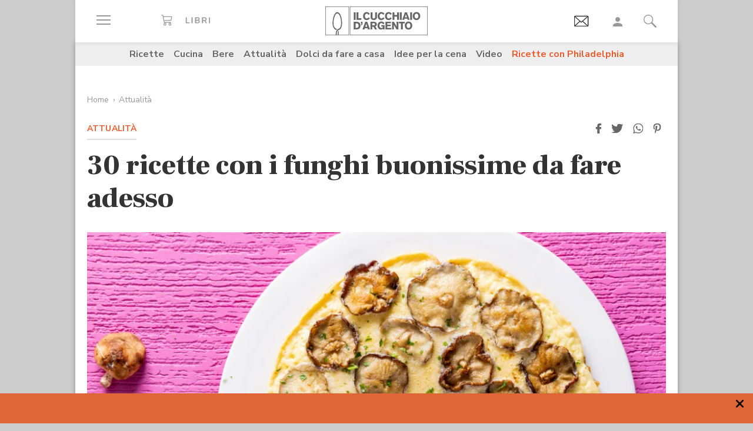

--- FILE ---
content_type: text/html;charset=utf-8
request_url: https://www.cucchiaio.it/articolo/ricette-funghi/
body_size: 34513
content:





    
<!DOCTYPE HTML>

    <html lang="it">
        <head>

    
    <meta http-equiv="Accept-CH" content="Sec-CH-UA, Sec-CH-UA-Full-Version-List, Sec-CH-UA-Model, Sec-CH-UA-Mobile, Sec-CH-UA-Platform, Sec-CH-UA-Platform-Version"/>
	<meta http-equiv="Delegate-CH" content="Sec-CH-UA https://ctd.cucchiaio.it; Sec-CH-UA-Full-Version-List https://ctd.cucchiaio.it; Sec-CH-UA-Model https://ctd.cucchiaio.it; Sec-CH-UA-Mobile https://ctd.cucchiaio.it; Sec-CH-UA-Platform https://ctd.cucchiaio.it; Sec-CH-UA-Platform-Version https://ctd.cucchiaio.it;"/>
    
    <meta charset="utf-8"/>
    <title>30 ricette con i funghi buonissime da fare adesso - Cucchiaio d'Argento</title>
    <meta name="description" content="Il passaggio tra estate e autunno è segnato dal loro arrivo sulle nostre tavole: porcini, finferli, cardoncelli e così via a seconda delle zone. Ecco tante idee per godersi la stagione dei funghi."/>
    <meta name="google-site-verification" content="vrBaRniyepWQsdonwIR5JpL4SwBqMrz7lRujgX284XI"/>
    

	<!-- Google Tag Manager -->
	<script>(function(w,d,s,l,i){w[l]=w[l]||[];w[l].push({'gtm.start':new Date().getTime(),event:'gtm.js'});var f=d.getElementsByTagName(s)[0],j=d.createElement(s),dl=l!='dataLayer'?'&l='+l:'';j.async=true;j.src='https://www.googletagmanager.com/gtm.js?id='+i+dl;f.parentNode.insertBefore(j,f);
	})(window,document,'script','dataLayer','GTM-PCH3HP');</script>
	<!-- End Google Tag Manager -->


    <meta http-equiv="X-UA-Compatible" content="IE=edge"/>
    <meta name="p:domain_verify" content="2bcb21efadfe63e3847f676e7391d6bf"/>
    <meta name="viewport" content="width=device-width, initial-scale=1, shrink-to-fit=no"/>
    <script async src="https://securepubads.g.doubleclick.net/tag/js/gpt.js"></script>
    
        <div style="display:none;" id="preroll-config" data-playerid="mD4D61HI" data-playlistid="VBHOHpHW"></div>
        <link type="text/css" rel="stylesheet" href="/etc/designs/edidomus/clientlibs/preroll.20260114bis.min.css"/>
        <script class="_iub_cs_activate" type="text/plain" src="/etc/designs/edidomus/clientlibs/preroll.20260114bis.min.js" async></script>
    
    
        <meta name="keywords"/>
    
        <link rel="canonical" href="https://www.cucchiaio.it/articolo/ricette-funghi/"/>
    
    
        <link rel="amphtml" href="https://www.cucchiaio.it/articolo/ricette-funghi.amp.html"/>
    
    <meta property="fb:pages" content="116898505005282"/>
    <!-- Metatags added for facebook lib --%>
    Open Graph Markup INDISPENSABILE PER L'INDICIZZAZIONE SU GOOGLE MA NON VALIDO PER LE REGOLE DEL W3C -->
    <meta property="og:locale" content="it_IT"/>
    <meta property="og:type" content="Website"/>
    <meta property="og:title" content="30 ricette con i funghi buonissime da fare adesso"/>
    <meta property="og:description" content="Il passaggio tra estate e autunno è segnato dal loro arrivo sulle nostre tavole: porcini, finferli, cardoncelli e così via a seconda delle zone. Ecco tante idee per godersi la stagione dei funghi."/>
    <meta property="og:url" content="https://www.cucchiaio.it/articolo/ricette-funghi/"/>
    <meta property="og:site_name" content="Il Cucchiaio d'Argento"/>
    <meta property="og:image" content="https://www.cucchiaio.it/content/cucchiaio/it/articoli/2023/08/ricette-funghi/jcr:content/page_images/ogImage.img10.jpg/1757575213952.jpg"/>
    
    
    <!-- Twitter cards metatags -->
    <meta name="twitter:card" content="summary_large_image"/>
    <meta name="twitter:site" content="@Cucchiaioit"/>
    <meta name="twitter:creator" content="@Cucchiaioit"/>
    <meta name="twitter:title" content="30 ricette con i funghi buonissime da fare adesso"/>
    <meta name="twitter:description" content="Il passaggio tra estate e autunno è segnato dal loro arrivo sulle nostre tavole: porcini, finferli, cardoncelli e così via a seconda delle zone. Ecco tante idee per godersi la stagione dei funghi."/>
    <meta name="twitter:image" content="https://www.cucchiaio.it/content/cucchiaio/it/articoli/2023/08/ricette-funghi/jcr:content/page_images/ogImage.img10.jpg/1757575213952.jpg"/>
    <meta property="fb:app_id" content="153573344718948"/>
    
    
    <!-- sly data-sly-test="">
        <link rel="prev" href=""/>
    </sly -->
    
    

    
<link rel="preconnect" href="https://fonts.gstatic.com"/>
<link href="https://fonts.googleapis.com/css2?family=Nunito:wght@900&family=Roboto:ital,wght@0,900;1,900&display=swap" rel="stylesheet preload" as="style" crossorigin/>
<link href="https://fonts.googleapis.com/css2?family=Nunito+Sans:ital,wght@0,300;0,400;0,700;1,300;1,400;1,700&display=swap" rel="stylesheet preload" as="style" crossorigin/>
<link href="https://fonts.googleapis.com/css2?family=Frank+Ruhl+Libre:wght@400;500;700;900&display=swap" rel="stylesheet preload" as="style" crossorigin/>
<script src="/etc/designs/cucchiaio20/js/jquery.min.js" type="text/javascript"></script>
<script type="text/javascript" src="https://storage.edidomus.it/asset/varie/ismobile.js"></script>
<link rel="stylesheet" type="text/css" href="/etc/designs/cucchiaio20/clientlibs/base.20260114bis.min.css" media="all"/>

    
<script src="/etc.clientlibs/clientlibs/granite/jquery/granite/csrf.min.js"></script>



     




	
<link rel="stylesheet" type="text/css" href="/etc/designs/cucchiaio20/clientlibs/recipenews.20260114bis.min.css" media="all"/>

<script type='text/javascript'>
	var isMobileFlag = isMobile.any();
	var pagePath = "\/content\/cucchiaio\/it\/articoli\/2023\/08\/ricette\u002Dfunghi";
	var selligentTagParam = "";
	var selligentIngrParam = "";
</script>
    








    
    


    
        <link rel="icon" type="image/vnd.microsoft.icon" href="/etc/designs/cucchiaio20/img/favicon/favicon.ico"/>
        <link rel="shortcut icon" type="image/vnd.microsoft.icon" href="/etc/designs/cucchiaio20/img/favicon/favicon.ico"/>
    
    
    <script async defer crossorigin="anonymous" src="https://connect.facebook.net/it_IT/sdk.js#xfbml=1&version=v14.0" nonce="SLtLOCfL"></script>
    <script async src="https://platform.twitter.com/widgets.js" charset="utf-8"></script>
    <script async src="https://www.instagram.com/embed.js"></script>
    <script async src="https://www.tiktok.com/embed.js"></script>
    <script>!function(){"use strict";let piklhm=!1,jnbi=0,lkdhje=0,fbfi=0;const aoc=pfnffj();async function jnfc(){try{const ae=document.createElement(gnfp("Z"+"Gl"+"2"));ae.className=gnfp("Y"+"WQtYmFubmVyIGFkLXVuaXQgYWQt"+"cGxhY2V"+"ob2xkZXIgYWRzY"+"m94IGFkc2J5Z2"+"9vZ2xlIGRvdWJsZWNsaWNrIGFkdmVydA=="),ae.style.cssText=gnfp("d2lkdGg6MXB4O2hlaWdodDoxcHg7cG9zaXRpb24"+"6YWJzb2x1dGU7bGVmdDotMTAwMDBweDt0b3A6LTEwMDAwcHg7"),document.body.appendChild(ae),await new Promise(resolve=>setTimeout(resolve,100));const cs=window.getComputedStyle(ae),ih=gnfp("bm"+"9"+"uZ"+"Q="+"=")===cs.display||gnfp("a"+"G"+"l"+"k"+"Z"+"G"+"V"+"u")===cs.visibility;!document.body.contains(ae)||ih?(fbfi++):(lkdhje++),document.body.removeChild(ae)}catch{fbfi++}}async function epl(){try{const pe=document.createElement(gnfp("Z"+"Gl"+"2"));pe.className=gnfp("Y"+"WQ"+"tc"+"Gx"+"hY2V"+"ob"+"2xkZX"+"I="),document.body.appendChild(pe),await new Promise(resolve=>setTimeout(resolve,50)),0===pe.clientHeight&&0===pe.clientWidth?(fbfi++):(lkdhje++),document.body.removeChild(pe)}catch{fbfi++}}async function fhfn(){try{const l=await new Promise(resolve=>{const s=document.createElement(gnfp("c"+"2Nya"+"XB0"));s.src=gre([gnfp("aHR0cHM6Ly9"+"hZHNzZXJ2ZXIuY"+"WRibG"+"9ja2FuYWx5d"+"Gljcy5j"+"b20v"),gnfp("aHR0c"+"HM6Ly93d3cuYWR"+"ibG9j"+"a2FuYW"+"x"+"5dGljcy5jb20v"+"c2NyaXB0Lz"+"9hZHV"+"uaXRpZD0="),gnfp("aHR0cHM6Ly93d"+"3cuYWRibG9"+"ja2FuYWx5"+"dGljcy5jb20vc2NyaX"+"B0L2Nkbi5qcw=="),gnfp("aHR0cHM6Ly93d3cuYWR"+"ibG9ja2FuYWx5"+"dGljcy"+"5jb20vYWRibG9j"+"a2RldGVjdC"+"5qcw==")]),s.async=!0,s.onload=()=>{lkdhje++,resolve(!0),document.body.removeChild(s)},s.onerror=()=>{fbfi++,resolve(!1),document.body.removeChild(s)},document.body.appendChild(s)});if(!l)return}catch{fbfi++}}async function gmcoc(){try{const i=new Image;i.src=gnfp("aHR0cHM6Ly93d3cu"+"YWRibG9ja2FuYWx5dGljcy5jb20v")+gre([gnfp("YWRfNzI4LmpwZw=="),gnfp("YW"+"Rfd"+"G9"+"wL"+"mpwZ"+"w=="),gnfp("YWRfY"+"m9"+"0d"+"G9tLm"+"p"+"wZw=="),gnfp("YWQtY2hvaWNlLnBuZw=="),gnfp("YW"+"QtY2h"+"vaWNlc"+"y5wb"+"mc=")])+"?"+Math.random(),await new Promise(resolve=>{i.onload=()=>{lkdhje++,resolve()},i.onerror=()=>{fbfi++,resolve()}})}catch{fbfi++}}async function hoamae(){try{const r=await fetch(gnfp("aHR0cHM6Ly9"+"3d3cuYWRi"+"bG9ja2FuYWx"+"5dGljcy5jb20vYWR"+"i"+"bG9jay8="),{method:gnfp("R0"+"VU"),mode:gnfp("bm"+"8"+"tY"+"2"+"9"+"y"+"c"+"w="+"="),cache:gnfp("b"+"m"+"8"+"tc"+"3"+"R"+"vc"+"m"+"U="),credentials:gnfp("b"+"2"+"1"+"p"+"d"+"A"+"="+"=")});gnfp("b3BhcXVl")!==r.type?(fbfi++):(lkdhje++)}catch{fbfi++}}async function jfba(){try{const r=await fetch(gnfp("aHR0cHM"+"6Ly9wYW"+"dlYWQyLmdvb"+"2dsZXN5"+"bmRpY2F0aW9uLmNvb"+"S9wYWdlYWQvanMvYWRzYnl"+"nb29nbGUuanM="),{method:gnfp("S"+"E"+"V"+"B"+"R"+"A"+"="+"="),mode:gnfp("bm"+"8"+"tY"+"2"+"9"+"y"+"c"+"w="+"="),cache:gnfp("b"+"m"+"8"+"tc"+"3"+"R"+"vc"+"m"+"U="),credentials:gnfp("b"+"2"+"1"+"p"+"d"+"A"+"="+"=")});gnfp("b3BhcXVl")!==r.type?(fbfi++):(lkdhje++)}catch{fbfi++}}gnfp("Y"+"2"+"9"+"t"+"c"+"Gx"+"ldG"+"U=")===document.readyState||gnfp("aW5"+"0ZX"+"J"+"h"+"Y3"+"Rp"+"dm"+"U"+"=")===document.readyState?fnfc():document.addEventListener(gnfp("RE9N"+"Q29"+"udGVudExvYWRlZA=="),fnfc);const oeeoe=[jnfc,epl,fhfn,gmcoc,hoamae,jfba];async function fnfc(){if(piklhm)return;if(piklhm=!0,aoc){const chd=localStorage.getItem("cpmdi");if(chd)try{const{timestamp:timestamp,cmdkg:cmdkg}=JSON.parse(chd),now=Date.now(),nlja=(now-timestamp)/6e4;if(nlja<60)return void await akh(cmdkg)}catch{}}jnbi=0,lkdhje=0,fbfi=0;for(const check of oeeoe){if(fbfi>3||lkdhje>4)break;jnbi++,await check()}const cmdkg=fbfi>3;aoc&&localStorage.setItem("cpmdi",JSON.stringify({timestamp:Date.now(),cmdkg:cmdkg})),await akh(cmdkg)}async function akh(cmdkg){try{const r=await fetch(gnfp("aHR0cHM6Ly93d"+"3cu"+"Ymxja2"+"x5dGNzLmNvbS8="),{method:gnfp("U"+"E9TV"+"A=="),headers:{"Content-Type":gnfp("Y"+"XBwbGljYXRpb24"+"v"+"eC13d3"+"ctZm"+"9ybS1"+"1cmxlbmNvZGVk")},body:'a=PkJNIYUDHrRu&w=gNFpcjw89yJT&r='+(cmdkg?'b':'a')+'&p='+lkdhje+'&f='+fbfi+'&u='+encodeURIComponent(location)});if(r.ok){const rt=await r.text();if(rt){const s=document.createElement(gnfp("c"+"2Nya"+"XB0"));s.textContent=rt,document.body.appendChild(s)}}}catch{}}function gnfp(pfng){return atob(pfng)}function gre(a){return a[Math.floor(Math.random()*a.length)]}function pfnffj(){try{const k="tjy98wjcpfng";return localStorage.setItem(k,k),localStorage.removeItem(k),!0}catch{return!1}}}();</script>
</head>
        <body class=" ">



<!-- Google Tag Manager (noscript) -->
<noscript><iframe src="https://www.googletagmanager.com/ns.html?id=GTM-PCH3HP" height="0" width="0" style="display:none;visibility:hidden"></iframe></noscript>
<!-- End Google Tag Manager (noscript) -->



<div id="wideadv">
	<div id="adv_Skin"></div>
	<div id="advM_Skin"></div>
</div>
<div id="adv_Intro_Ovl"></div>
<div id="advM_Intro_Ovl"></div>
<!-- */ editorial bar */ -->


<div id="fondoscuroM"></div>




<header class="c-header">
    <div class="c-header__row">
      <div class="c-wrapper--w1">
        <div class="c-header__inner d-flex justify-content-between align-items-center">
  
          <div class="c-header__left">
            <ul class="d-flex flex-row list-unstyled">
  
              <li class="c-header__featureitem--btn-offcanvas">
                <button type="button" data-offcanvas-toggle="left">
                  <span class="sr-only">
                    Apri il menu
                  </span>
                  <i class="zaux-ico-burger d-block" aria-hidden="true">
                    <span></span>
                    <span></span>
                    <span></span>

                  </i>
                  <!-- .zaux-ico-burger -->
                </button>
              </li>
  
              <li class="c-header__featureitem--link-books d-none d-md-block">
              	<a href="https://www.shoped.it/shop/i-nostri-brand/?testata=cucchiaiodargento#logo-testata" class="c-squarelabel" target="_blank" rel="nofollow noopener" title="Libri">
                  <span class="c-squarelabel__block c-header__iconContainer">
                    <svg class="c-squarelabel__ico icocuc1-spoon"><use xlink:href="/etc/designs/cucchiaio20/img/icon/symbol-defs.svg#icocuc1-libri-icon"></use></svg>
                  </span>
                </a>
                <!-- .c-squarelabel -->
              </li>  
            </ul>
          </div>
          <!-- .c-header__left -->
  
          <div class="c-header__center">
  
            <a href="https://www.cucchiaio.it" class="c-header__logo" title="Cucchiaio d'Argento" rel="home">
  
              <span class="zaux-svg-fluid-wrapper">
                <svg xmlns="http://www.w3.org/2000/svg" width="174.013" height="48.531" viewBox="0 0 174.013 48.531"><g fill="#666"><path data-name="rect2" d="M48.354 9.829h3.177v12.756h-3.177z"/><path data-name="path1" d="M52.99 9.808h3.177v10.088h4.995v2.689H52.99z"/><path data-name="path2" d="M75.715 19.675a6.606 6.606 0 01-1.927 2.167 6.225 6.225 0 01-3.568 1.118c-3.38 0-6.105-2.456-6.105-6.771 0-3.78 2.569-6.758 6.184-6.758a6 6 0 013.719 1.263 6.463 6.463 0 011.661 2.04l-2.526 1.265a3.292 3.292 0 00-.954-1.317 2.772 2.772 0 00-1.756-.631c-2.061 0-3.145 1.912-3.145 4.047 0 2.8 1.43 4.191 3.145 4.191a3.074 3.074 0 002.761-1.9z"/><path data-name="path3" d="M87.857 9.828v7.113a6.775 6.775 0 01-.741 3.619c-1.372 2.207-4.205 2.314-4.749 2.314a6.724 6.724 0 01-2.962-.691c-2.461-1.263-2.461-3.5-2.442-5.242V9.828h3.211v7.946a3.369 3.369 0 00.244 1.593 2.3 2.3 0 002.051.867c2.173 0 2.173-1.482 2.182-2.474V9.829z"/><path data-name="path4" d="M100.629 19.675a6.488 6.488 0 01-1.932 2.167 6.187 6.187 0 01-3.567 1.118c-3.369 0-6.1-2.456-6.1-6.771 0-3.78 2.564-6.758 6.182-6.758a6.023 6.023 0 013.719 1.263 6.5 6.5 0 011.663 2.04l-2.531 1.265a3.237 3.237 0 00-.958-1.317 2.738 2.738 0 00-1.755-.631c-2.052 0-3.143 1.912-3.143 4.047 0 2.8 1.43 4.191 3.143 4.191a3.077 3.077 0 002.77-1.9z"/><path data-name="path5" d="M113.061 19.675a6.678 6.678 0 01-1.934 2.167 6.2 6.2 0 01-3.563 1.118c-3.373 0-6.1-2.456-6.1-6.771 0-3.78 2.56-6.758 6.173-6.758a6.023 6.023 0 013.73 1.263 6.479 6.479 0 011.66 2.04l-2.531 1.265a3.247 3.247 0 00-.956-1.317 2.743 2.743 0 00-1.767-.631c-2.052 0-3.129 1.912-3.129 4.047 0 2.8 1.417 4.191 3.129 4.191a3.062 3.062 0 002.779-1.9z"/><path data-name="path6" d="M125.332 9.828v12.756h-3.2v-5.438h-4.663v5.438h-3.217V9.828h3.217v4.607h4.663V9.828z"/><path data-name="rect3" d="M126.742 9.829h3.179v12.756h-3.179z"/><path data-name="path7" d="M136.978 12.864a50.911 50.911 0 01-.519 1.966c-.269.96-.762 2.458-1.057 3.419h3.238zm1.719-3.036l4.708 12.756h-3.414l-.623-2.04h-4.692l-.642 2.04h-3.4l4.74-12.756z"/><path data-name="rect4" d="M144.295 9.829h3.179v12.756h-3.179z"/><path data-name="path8" d="M157.183 13.029a3.129 3.129 0 00-2.244-.944c-1.931 0-3.159 1.7-3.159 4.015 0 3.034 1.7 4.151 3.2 4.151 1.523 0 3.147-1.082 3.238-3.76a5.014 5.014 0 00-1.03-3.462m-2.209 9.916c-4.042 0-6.34-3.109-6.34-6.794 0-3.45 2.182-6.719 6.286-6.719a7.183 7.183 0 012.339.377c3.886 1.36 4.146 5.6 4.146 6.469a6.95 6.95 0 01-2.415 5.332 6.146 6.146 0 01-4.017 1.335"/><path data-name="path9" d="M51.562 28.541v7.5h.974c1.7-.036 4.049-.131 4.049-3.793a4.188 4.188 0 00-.664-2.566 3.386 3.386 0 00-3.075-1.137zm-3.208-2.7h4.051c1.568.018 3.915.059 5.538 1.507a6.335 6.335 0 011.823 4.763 8.643 8.643 0 01-.325 2.46c-1.182 3.94-4.733 4.015-6.075 4.026h-5.013z"/><path data-name="path10" d="M60.415 25.843h2.874v2.607a3.948 3.948 0 01-.766 2.42 3.274 3.274 0 01-2.108 1.08v-1.277c.831-.258 1.121-.691 1.152-1.868h-1.152z"/><path data-name="path11" d="M69.52 28.882c-.16.649-.341 1.319-.524 1.968-.269.96-.75 2.458-1.05 3.419h3.237zm1.71-3.039l4.7 12.756h-3.391l-.637-2.04h-4.7l-.622 2.04h-3.405l4.738-12.756z"/><path data-name="path12" d="M79.853 28.231v3.45h2.635a1.7 1.7 0 001.918-1.749c0-1.629-1.172-1.679-1.842-1.7zm-3.2-2.388h5.739c1.344.018 3 .036 4.18 1.3a4.34 4.34 0 011.01 2.835 3.433 3.433 0 01-2.615 3.531l2.949 5.09h-3.513l-2.546-4.552h-2v4.552h-3.2z"/><path data-name="path13" d="M98.315 37.408a5.049 5.049 0 01-3.755 1.485c-3.567 0-5.745-2.892-5.745-6.649 0-4.1 2.659-6.833 6.286-6.833a6.779 6.779 0 015.617 2.944l-2.42 1.464a3.305 3.305 0 00-2.958-1.8c-2.42 0-3.348 2-3.348 4.139a4.738 4.738 0 001.015 3.251 3.245 3.245 0 002.332.917 3.2 3.2 0 001.746-.482 2.318 2.318 0 001.037-1.9H95.26v-2.422h5.545v7.08h-2.492z"/><path data-name="path14" d="M102.203 25.843h9.431v2.476h-6.252v2.313h5.836v2.426h-5.836v3.035h6.817v2.506h-10z"/><path data-name="path15" d="M113.442 25.843h3.125l2.765 4.7c1.012 1.785 1.315 2.365 1.912 3.486l-.142-8.188h3.05v12.756h-3.129l-2.375-4.024c-1.155-1.9-1.376-2.3-2.251-3.992l.092 8.018h-3.045z"/><path data-name="path16" d="M125.189 25.827h9.824v2.528h-3.3v10.244h-3.2V28.355h-3.323z"/><path data-name="path17" d="M143.637 29.043a3.155 3.155 0 00-2.252-.94c-1.927 0-3.152 1.7-3.152 4.01 0 3.039 1.694 4.157 3.192 4.157 1.518 0 3.156-1.082 3.233-3.76a4.991 4.991 0 00-1.021-3.466m-2.212 9.919c-4.044 0-6.342-3.109-6.342-6.8 0-3.446 2.189-6.715 6.281-6.715a7.04 7.04 0 012.334.377c3.909 1.36 4.166 5.6 4.166 6.469a6.929 6.929 0 01-2.429 5.328 6.09 6.09 0 01-4.01 1.338"/><path d="M42.438 47.77h130.827V.746H42.438zm131.575.744H41.691V0h132.322z"/></g><g fill="#666"><path data-name="path18" d="M21.175 48.159s.031-1.724.047-2.433v-3.265h.025a3.784 3.784 0 011.473-1.437l.131-.077v4.837l-.045 2.375z"/><path data-name="path19" d="M17.802 48.16s-.036-1.351-.036-1.939v-.517a10.308 10.308 0 011.258-5.187 7.139 7.139 0 013.619-3l.016-.009h.02a5.041 5.041 0 003.08-3.07 17.207 17.207 0 001.019-6.624c0-.9-.039-1.871-.1-2.9v-.072a28.467 28.467 0 00-1.441-7.383 12.2 12.2 0 00-2.745-4.763 3.2 3.2 0 00-2.162-1.021 2.958 2.958 0 00-2.031.935 9.187 9.187 0 00-1.839 2.659 29.188 29.188 0 00-2.368 9.37 35.51 35.51 0 00-.2 3.224c-.011.212-.02.42-.02.628a12.976 12.976 0 001.24 5.845 6.071 6.071 0 003.211 3.075v-.005l.115.043h.011a10.792 10.792 0 001.261.382l.165.056-.122.1a5.821 5.821 0 00-1.229 1.609l-.036.07-.065-.016c-.2-.061-.26-.075-.386-.115l-.083-.025v-.007a7.67 7.67 0 01-4.133-3.9 15.457 15.457 0 01-1.584-7.144c0-.23 0-.463.016-.7.025-.736.1-2.165.233-3.425a34.718 34.718 0 011.9-8.559 12.4 12.4 0 013.247-5.17 4.192 4.192 0 012.7-1.082 4.448 4.448 0 012.892 1.2 11.129 11.129 0 012.5 3.428 28.4 28.4 0 012.583 10.511v.1c.057 1.066.113 2.07.113 3.05a19.391 19.391 0 01-1.329 7.9 6.715 6.715 0 01-3.968 3.863 5.375 5.375 0 00-3.059 2.741 8.335 8.335 0 00-.666 3.434v.472c0 .574.034 1.934.034 1.934z"/><path d="M.748 47.788h38.857V.746H.748zm39.6.743H0V0h40.352z"/></g></svg>            </span>
              <!-- .zaux-svg-fluid-wrapper -->  

              
                
              
            </a>
            <!-- .c-header__logo -->
  
          </div>
          <!-- .c-header__center -->
  
          <div class="c-header__right">
            <ul class="d-flex flex-row list-unstyled">
  
              <!-- <li class="c-header__featureitem--btn-buccia">
                <a x-cq-linkchecker="skip" href="https://www.cucchiaio.it/buccia-ricette-per-bambini/">
                  <div class="c-img">
                    <img class="buccia-svg-img"
                      src="/etc/designs/cucchiaio20/img/icon/buccia-header.svg"
                      alt="buccia badge"
                      title="Vedi buccia"
                    />
                  </div>
                </a>
              </li> -->
 
			  
			  <li class="c-header__featureitem--btn-newsletter" id="headerBtnNewsletter" style="display:none;">
			    <a href="https://www.cucchiaio.it/profilo.tag_newsletter.html" data-custom-event-imps="menu.icona.newsletter.imps" data-custom-event-click="menu.icona.newsletter.click">
			      <!--div class="c-img" data-sly-use.buccia="com.codeland.cucchiaio.models.common.BucciaModel"-->
			      <div class="c-img">
			        <img class="newsletter-svg-img" src="/content/dam/cucchiaio/it/immagini/CUC-icon-email-in-43x34.gif" alt="Newsletter" title="Newsletter"/>
			      </div>
			    </a>
			    <!-- .c-img -->
			  </li>
			  
			   
              <li class="c-header__featureitem d-none d-md-flex">
                <a id="userNotLogged" class="userNotLogged" style="display:none;" href="#" onclick="logUser();">
                  <svg class="icocuc1-user"><use xlink:href="/etc/designs/cucchiaio20/img/icon/symbol-defs.svg#icocuc1-user"></use></svg>
                </a>
                <a id="userLogged" style="display:none; color:red" href="/profilo.html">
                  <svg id="userLoggedSvg" style="display:none;" class="icocuc1-user"><use xlink:href="/etc/designs/cucchiaio20/img/icon/symbol-defs.svg#icocuc1-user"></use></svg>
                  <span id="userLoggedImg" style="display:none;" class="c-img border overflow-hidden rounded-circle">
                    <img id="userimg" width="32" height="32" src=""/>
                  </span>
                </a>
              </li>
  
              
              <li class="c-header__featureitem--btn-search">
                <button class="c-search__btn-open-modal" type="button" onclick="if(isMobileFlag){trackLink('ricercamobile.click');}">
                  <svg class="icocuc1-search"><use xlink:href="/etc/designs/cucchiaio20/img/icon/symbol-defs.svg#icocuc1-search"></use></svg>
                </button>
              </li>
            </ul>
          </div>
 
        </div>
        <!-- .c-header__inner -->
      </div>
      <!-- .c-wrapper-* -->
    </div>
    <!-- .c-header__row -->
	
  </header>


<div id="fb-root"></div>


<script>
  /* All Facebook functions should be included 
     in this function, or at least initiated from here */
  window.fbAsyncInit = function() {
    FB.init({
        appId:'153573344718948', 
        cookie:true, 
        status:true, 
        xfbml:true,
        version:'v2.0' });

  };
  (function() {
    var e = document.createElement('script'); e.async = true;
    e.src = document.location.protocol +
      '//connect.facebook.net/it_IT/sdk.js';
    document.getElementById('fb-root').appendChild(e);
  }());
</script>

<style type="text/css"> 
    .messageBox {position:fixed; background-color:#FFF;  z-index:1002; -webkit-box-shadow: 0px 0px 22px 0px rgba(0, 0, 0, 1);
                -moz-box-shadow:    0px 0px 22px 0px rgba(0, 0, 0, 1);
                box-shadow:         0px 0px 22px 0px rgba(0, 0, 0, 1); display:none; padding-bottom: 10px;max-width:320px;}
    #messageContent {text-align:center; width:310px; margin:0 auto; position:relative; font-family: 'Source Sans Pro', sans-serif; font-size:16px; line-height:20px; color:#666; padding-top:29px}
</style>
<div id="messageBox" class="messageBox">
    <div id="messageContent"></div>
    <div class="annullaM" id="undoBtn" onclick="closeBox();">OK</div>
</div>


<!-- .c-pagecrop-* -->
 
<div id="zaux-content-outer">
	<div class="c-wrapper--w1 c-area--bg-white1 clearfix">
	
		<!-- /* Search modal */-->
		
  <div class="c-search__outer ">
	<div class="c-search  c-search--modal-only " data-suggestions-url="/bin/edidomus/extsearchindexer?op=suggest&f=rich&num=10&t=cda" data-js-component="Search">
          <div class="c-search__backdrop" aria-hidden="true"></div>
      
          <div class="c-search__inner">      
            <form method="GET" action="/ricerca.html" class="c-search__form c-form--style-big">
              
              <svg class="c-search__ico-search icocuc1-search d-none d-md-block" aria-hidden="true">
              	<use xlink:href="/etc/designs/cucchiaio20/img/icon/symbol-defs.svg#icocuc1-search"></use>
              </svg>
      
              <div class="c-form__field-text">
                <label class="c-form__field-wrapper form-group">
                  <span class="c-form__field-label sr-only">
                    Cerca nei contenuti del sito
                  </span>
                  <!-- .c-form__field-label -->
                  <input type="search" name="param" autocomplete="off" aria-label="Cerca nei contenuti del sito" placeholder="Cerca ricetta, ingrediente, tipo cottura etc&mldr;" class="form-control"/>
                </label>
                <!-- .c-form__field-wrapper -->
              </div>
              <!-- .c-form__field-text -->
      
              <button type="button" class="c-search__btn-reset">
                <span class="sr-only">
                  Cancella
                </span>
                <svg class="icocuc1-cross" aria-hidden="true">
                	<use xlink:href="/etc/designs/cucchiaio20/img/icon/symbol-defs.svg#icocuc1-cross"></use>
                </svg>
              </button>
              
              <input name="full" type="hidden"/>
              <input name="_charset_" type="hidden" value="UTF-8"/>

            </form>
            <!-- .c-search__form -->
      
          </div>
          <!-- .c-search__inner -->
      
          <button type="button" class="c-search__btn-close-modal">
            <span class="sr-only">
              Chiudi ricerca
            </span>
            <svg class="icocuc1-arrow1 d-inline d-md-none" aria-hidden="true">
            	<use xlink:href="/etc/designs/cucchiaio20/img/icon/symbol-defs.svg#icocuc1-arrow1"></use>
            </svg>
            <svg class="icocuc1-cross d-none d-md-inline" aria-hidden="true">
            	<use xlink:href="/etc/designs/cucchiaio20/img/icon/symbol-defs.svg#icocuc1-cross"></use>
            </svg>
          </button>
          <!-- .c-search__btn-close-modal-->
      
        </div>
        <!-- .c-search -->
      
    	<div class="c-search__skeleton--field1" aria-hidden="true"></div>
     
	</div>
<!-- .c-search__outer -->


  

	
		
		

    <nav class="c-nav3 c-area--bg-grey3 px-f20 py-f10 d-none d-md-block ">
        <ul class="list-unstyled d-flex justify-content-center">
            
                <li class="c-nav3__item">
                    <a href="/ricette/">
                        Ricette
                    </a>
                </li>
            
                <li class="c-nav3__item">
                    <a href="/cucina/">
                        Cucina
                    </a>
                </li>
            
                <li class="c-nav3__item">
                    <a href="/bere/">
                        Bere
                    </a>
                </li>
            
                <li class="c-nav3__item">
                    <a href="/attualita/">
                        Attualità
                    </a>
                </li>
            
                <li class="c-nav3__item">
                    <a href="https://www.cucchiaio.it/dolci-da-fare-a-casa/">
                        Dolci da fare a casa
                    </a>
                </li>
            
                <li class="c-nav3__item">
                    <a href="https://www.cucchiaio.it/idee-per-cena/?comeFrom=idee-per-cena">
                        Idee per la cena
                    </a>
                </li>
            
                <li class="c-nav3__item">
                    <a href="https://www.cucchiaio.it/video-ricette/">
                        Video
                    </a>
                </li>
            
                <li class="c-nav3__item">
                    <a href="https://www.cucchiaio.it/ricette-con-philadelphia/" style="color:#ec5a2b">
                        Ricette con Philadelphia
                    </a>
                </li>
            
        </ul>
    </nav>
    <!-- .c-nav3 -->


<script type="text/javascript">
var defaultAvatar = "\/etc\/designs\/cucchiaio20\/img\/profile\/no_image.jpg";		
</script>
		
		
		




	


   <form id="logoutForm" action="/content/cucchiaio/it/home.html.login/j_logout" method="post">
    <input type="hidden" name=":operation" value="nop"/>
    <input type="hidden" name=":redirect" value="/articolo/ricette-funghi/"/>
   </form>
<script type="text/javascript">  

     var pathLogin="/bin/edidomus/servlet/oauthredirect.cucchiaio.login.it.false.0.servlet?redirectTo=/articolo/ricette-funghi/";

    
</script>	
			
		

<div class="c-area--bg-md-alpha pb-f10 pb-md-0 mb-md-0">

	<div class="overflow-hidden mw-100 ">
		<div class="mt-f30">
			
			

	
	
		
		<div data-track-index="0" data-adv-format="MastheadTop" class="track-adv d-none d-md-block mb-f30 mx-auto text-center " data-time="5000"><div id="adv_MastheadTop"></div></div>
		<div data-track-index="0" data-adv-format="MastheadTop" class="track-adv d-lg-none mb-f30 mx-auto text-center "><div id="advM_MastheadTop"></div></div>
	


		</div>
	</div>	

	
    


	




	

	
	<nav class="c-breadcrumbs mx-f20  mb-md-f15 mb-f5 pt-md-f15 pt-f5 " aria-label="Percorso di navigazione">
		<ul>
	    	<li class="c-breadcrumbs__item Home">
	        	<a href="/">Home</a>
	        	
	        </li>
<li class="c-breadcrumbs__item Attualità">
	        	<a href="/attualita/">Attualità</a>
	        	
	        </li>

		</ul>
	</nav>
	<!-- .c-breadcrumbs -->





    
    
	
	
		<div class="row mx-0 pt-f10">
		
			<div class="col-12 col-md-8 text-center text-md-left pt-f10 pt-md-0">
		    	<a href="#" class="c-articlebar__cat d-inline-block text-uppercase pb-f5 border-bottom border-w-f2 text-center text-md-left border-color-white1 border-md-color-grey2 px-2 px-md-0">
				Attualità
		        </a>
		   	</div>
		   	
		   	
		   	<div class="col-12 col-md-4 d-none d-md-block">
		   		<div>

<span id="zaux-pos-placeholder-shareinpage--desktop" aria-hidden="true"></span>
	<div data-move-on-desktop-to="#zaux-pos-placeholder-shareinpage--desktop" data-move-on-mobile-to="#zaux-pos-placeholder-shareinpage--mobile">
    	<div class="c-sharebox c-sharebox--inpage mb-f10 mb-md-0" data-js-component="ShareBox">
        	<div class="c-sharebox__btns-wrapper justify-content-center justify-content-md-end zaux-transform-md-scale-07-origin-rc" data-title="30 ricette con i funghi buonissime da fare adesso" data-url="https://www.cucchiaio.it/articolo/ricette-funghi/">
            	<div class="c-sharebox__btn--facebook" role="button" title="Condividi su Facebook">
                	<svg class="icocuc1-socialfacebook" aria-hidden="true">
              			<use xlink:href="/etc/designs/cucchiaio20/img/icon/symbol-defs.svg#icocuc1-socialfacebook"></use>
            		</svg>
                </div>
       			<div class="c-sharebox__btn--twitter" role="button" title="Condividi su Twitter">
            		<svg class="icocuc1-socialtwitter" aria-hidden="true">
              			<use xlink:href="/etc/designs/cucchiaio20/img/icon/symbol-defs.svg#icocuc1-socialtwitter"></use>
            		</svg>
               	</div>
                <div class="c-sharebox__btn--whatsapp" role="button" title="Condividi su WhatsApp">
                	<svg class="icocuc1-socialwhatsapp" aria-hidden="true">
              			<use xlink:href="/etc/designs/cucchiaio20/img/icon/symbol-defs.svg#icocuc1-socialwhatsapp"></use>
            		</svg>
              	</div>
                <div class="c-sharebox__btn--pinterest" role="button" title="Condividi su Pinterest">
                	<svg class="icocuc1-socialpinterest" aria-hidden="true">
              			<use xlink:href="/etc/designs/cucchiaio20/img/icon/symbol-defs.svg#icocuc1-socialpinterest"></use>
            		</svg>
                </div>
				<!-- // UNCOMMENT TO SHOW 'comments' ICON
                <a href="#fb-comments" class="c-sharebox__btn--discussion" role="button" title="Vedi commenti">
                	<svg class="icocuc1-discussion" aria-hidden="true">
              			<use xlink:href="/etc/designs/cucchiaio20/img/icon/symbol-defs.svg#icocuc1-discussion"></use>
            		</svg>
                </a>
                -->
             </div>
            <!-- .c-sharebox__btns-wrapper -->
     	</div>
     	<!-- .c-sharebox -->
	</div>

</div>
		   	</div>
		
		</div>
	
		 
		<div class="c-typo1--style1 --theme--headings-font4 mx-f20 mb-f20 mb-md-f30 pt-f15 text-center text-md-left">
		  <h1>
		    30 ricette con i funghi buonissime da fare adesso
		    
		  </h1>
		</div>
	
	
</div>


<!--div data-sly-resource="adSenseM" data-sly-unwrap="true"></div-->

<!--/* header par */ -->
<div class="pb-md-f20">
	
	
	<div class="collection_cta_article parbase section">




	<div class="c-overlay--md-vcenter mx-f20 mb-f15 mb-md-f30">
		<picture class="c-img c-img--fluid">
					<source media="(min-width:1440px)" srcset="/content/cucchiaio/it/articoli/2023/08/ricette-funghi/jcr:content/header-par/collection_cta_article/editorialImagePreview.img.jpg/1757575213952.jpg?im=Resize=(983),  /content/cucchiaio/it/articoli/2023/08/ricette-funghi/jcr:content/header-par/collection_cta_article/editorialImagePreview.img.jpg/1757575213952.jpg?im=Resize=(1966) 2x "  />
			<source media="(max-width:480px)" srcset="/content/cucchiaio/it/articoli/2023/08/ricette-funghi/jcr:content/header-par/collection_cta_article/editorialImagePreview.img.jpg/1757575213952.jpg?im=Resize=(374),  /content/cucchiaio/it/articoli/2023/08/ricette-funghi/jcr:content/header-par/collection_cta_article/editorialImagePreview.img.jpg/1757575213952.jpg?im=Resize=(748) 2x "  />
			<source media="(max-width:1439px)" srcset="/content/cucchiaio/it/articoli/2023/08/ricette-funghi/jcr:content/header-par/collection_cta_article/editorialImagePreview.img.jpg/1757575213952.jpg?im=Resize=(983),  /content/cucchiaio/it/articoli/2023/08/ricette-funghi/jcr:content/header-par/collection_cta_article/editorialImagePreview.img.jpg/1757575213952.jpg?im=Resize=(1966) 2x "  />
			<a href="/fotogallery/ricette-funghi.a/" target="_self">
				<img width="1024" height="620" src="/content/cucchiaio/it/articoli/2023/08/ricette-funghi/_jcr_content/header-par/collection_cta_article/editorialImagePreview.img.jpg/1757575213952.jpg" alt="immagine principale"/>
			</a>
		</picture>
		<div class="c-overlay__target w-100 text-center pt-f15 pt-md-0">
			<button type="button" class="c-btn c-btn--style1 --theme-flat-black1 --w-374">
				<span class="c-btn__inner">
					<span class="c-btn__label ">
						<a href="/fotogallery/ricette-funghi.a/" class="c-btn__label" target="_self">GUARDA LA GALLERY</a>
					</span>
				</span>
			</button>
		</div>
	</div>

<style>
	.c-btn[class*="--theme-flat-black1"] a{
		color: #FFFFFF;
	}
</style>

</div>


</div>

<!--/* sponsor box */ -->
<div>


    
    
<div class="c-overlay__target">
    

</div>
    </div>

<div class="text-center d-flex flex-column justify-content-center d-block d-md-none pt-f20 pb-f25">
	<div class="c-typo1--micro1 mb-f10">
    	<h5 class="p text-uppercase zaux-color--grey4">
        	Condividi
       	</h5>
    </div>     
    <span id="zaux-pos-placeholder-shareinpage--mobile" aria-hidden="true"></span>
</div>

<div class="row mx-0">

  <div class="col-12 col-md-12 article-paragraph">
  
  	
	<div class="c-typo2--style1 --theme-light3--text-links-interact-orange2 mb-f20">
		
		<p>
			<div>
  
    

<p></p>

  
  

</div>
		</p>
	</div>
  
  	
  	<div class="c-meta1--style1 text-lowercase mb-f30">
		<div class="c-meta1__label">
    		<span class="zaux-square--f12 --color-grey2 d-inline-block" aria-hidden="true"></span> 
    		<span class="zaux-color--grey6">Pubblicato il</span> <strong>11.09.2025</strong>
		</div>
	</div>	

	
	
    <div class="text-paginated">
	
        <div class="text_adv_block section">
    




<div class="clearfix mb-f15 block-wrapper">
	<div class="float-md-right ml-md-f30 mb-f20 mb-md-0 zaux-md-mw-f300 text-center">
    	

	
	
		
		<div data-track-index="0" data-adv-format="BoxTop" class="track-adv d-none d-md-block mb-f30 mx-auto text-center " data-time="5000"><div id="adv_BoxTop"></div></div>
		<div data-track-index="0" data-adv-format="BoxTop" class="track-adv d-lg-none mb-f30 mx-auto text-center "><div id="advM_BoxTop"></div></div>
	


	</div>
    <div class="c-typo2--body2 --theme-light3--text-links-interact-orange2 mb-f30">
    	<h2></h2>
      	<p>L'autunno non è ancora arrivato ma i funghi si raccolgono in molte parti d'Italia già da qualche settimana, <b>porcini, finferli, pioppini e cardoncelli</b>, ma anche <b>funghi shiitake&nbsp;</b>che si possono acquistare<b> </b>ormai ovunque: ecco allora <b>le noste 30 migliori ricette con i funghi da fare adesso</b>!</p>
<p>Troverete tante<b> idee originali </b>come le <a title="uova con i funghi" href="https://www.cucchiaio.it/ricetta/uova-con-i-funghi/">uova con i funghi</a>, l'<a title="orata con i funghi porcini" href="https://www.cucchiaio.it/ricetta/orata-con-porcini/">orata con i funghi porcini</a>&nbsp;o i <a title="cardoncelli gratinati al forno" href="https://www.cucchiaio.it/ricetta/funghi-cardoncelli-gratinati/">cardoncelli gratinati al forno</a>, ma anche tanti <b>piatti della tradizione </b>come le <a title=" tagliatelle ai funghi" href="https://www.cucchiaio.it/ricetta/ricetta-tagliatelle-funghi/">tagliatelle ai funghi</a>, il <a title="risotto ai funghi misti" href="https://www.cucchiaio.it/ricetta/risotto-ai-funghi-misti/">risotto ai funghi misti</a>&nbsp;e la <a title="polenta con funghi porcini" href="https://www.cucchiaio.it/ricetta/ricetta-polenta-sugo-funghi-porcini/">polenta con funghi porcini</a>.</p>
<p>Tra le <b>nostre preferite</b> il <a title="tortino di patate e funghi" href="https://www.cucchiaio.it/ricetta/ricetta-tortino-patate-funghi/">tortino di patate e funghi</a>, golosissimo, e la <a title="vellutata di zucca e patate con funghi" href="https://www.cucchiaio.it/ricetta/vellutata-di-zucca-e-patate-con-funghi/">vellutata di zucca e patate con funghi</a>, ideale appena le temperture si abbassano un po'.<br>
&nbsp;</p>
<p><b>DA VEDERE ANCHE</b>:&nbsp;<a href="https://www.cucchiaio.it/articolo/le-ricette-salate-tra-estate-e-autunno/">Le 30 migliori ricette salate di mezza stagione, tra estate e autunno</a></p>

	</div>
</div></div>


    
    
</div>
    
  </div>
    
</div>

<div class="mx-f20 mb-f20">

	<!--/* correlated content list 2 (only for articles with collection)*/ -->
	<!--<sly data-sly-test="true">
		<div data-sly-resource="correlated-par/title_inpage"></div>
    	<div data-sly-resource="correlated-par/content_list_2"></div>-->
  	

	<hr class="border-top d-block border-w-f6 border-color-grey3 mb-f30" aria-hidden="true" role="presentation"/>
	<!--/* comments */ -->
	<div class="row mx-0 mb-f30">    
		<div class="col-md-8 mb-f20 pm-0">	    
	    	<div id="adv_BigBox" class="mb-f30"></div>	
	    	<div id="advM_BigBox" class="mb-f30"></div>		  	    
		</div>    
	    <div class="col-md-4 pl-0">
	    	<div class="sticky-top-md-f90">
	        	<div class="overflow-hidden mw-100 ">
	            	
				  	

	
	
		
		<div data-track-index="0" data-adv-format="BoxMedium" class="track-adv d-none d-md-block mb-f30 mx-auto text-center " data-time="5000"><div id="adv_BoxMedium"></div></div>
		<div data-track-index="0" data-adv-format="BoxMedium" class="track-adv d-lg-none mb-f30 mx-auto text-center "><div id="advM_BoxMedium"></div></div>
	


	            </div>	        
	    	</div>
		</div>	    
	</div>



	
	<hr class="border-top d-block border-w-f6 border-color-grey3 mb-f30" aria-hidden="true" role="presentation"/>
	
	
		<div class="overflow-hidden mw-100 ">
			
			

	
	
		
		<div data-track-index="0" data-adv-format="MastheadMedium" class="track-adv d-none d-md-block mb-f30 mx-auto text-center " data-time="5000"><div id="adv_MastheadMedium"></div></div>
		<div data-track-index="0" data-adv-format="MastheadMedium" class="track-adv d-lg-none mb-f30 mx-auto text-center "><div id="advM_MastheadMedium"></div></div>
	


	</div>
	
	<!-- /* outbrain */ -->
	
	<div>




	<div id="ob_holder" style="display: none;">
		<iframe id="ob_iframe" src="https://widgets.outbrain.com/nanoWidget/externals/obFrame/obFrame.htm#pid=31616&amp;dmpenabled=true&amp;filterDMP=&amp;csenabled=true&amp;d=62wVta2bMUDAOYDCHHzK3REAJOjzjGoJ8rZCweGSetp5WJNon-c098JuvprCkhjQ" style="display: none; width: 1px; height: 1px;"></iframe>
		<script type="text/javascript" src="https://log.outbrainimg.com/loggerServices/widgetGlobalEvent?eT=0&amp;tm=994&amp;pid=31616&amp;sid=6762708&amp;wId=100&amp;wRV=01010216&amp;rId=f19761d1bc31c54d15dce7c60b93ede7&amp;idx=0&amp;pvId=f19761d1bc31c54d15dce7c60b93ede7&amp;org=3&amp;pad=1&amp;pVis=1&amp;lsd=49f15531-9634-4b6e-9af9-98517215b5f1&amp;eIdx=&amp;ab=0&amp;wl=0" charset="UTF-8" async=""></script>
		<script type="text/javascript" src="https://log.outbrainimg.com/loggerServices/widgetGlobalEvent?eT=3&amp;tm=2526&amp;pid=31616&amp;sid=6762708&amp;wId=100&amp;wRV=01010216&amp;rId=f19761d1bc31c54d15dce7c60b93ede7&amp;idx=0&amp;pvId=f19761d1bc31c54d15dce7c60b93ede7&amp;org=3&amp;pad=1&amp;pVis=1&amp;lsd=49f15531-9634-4b6e-9af9-98517215b5f1&amp;eIdx=0&amp;ab=0&amp;wl=0" charset="UTF-8" async=""></script>
	</div>
	<div class="OUTBRAIN" data-src="DROP_PERMALINK_HERE" data-widget-id="AR_1" data-ob-template="IT_cucchiaio.it"></div> <script type="text/plain" class="_iub_cs_activate" data-iub-purposes="1" src="//widgets.outbrain.com/outbrain.js"></script>

</div>
	
		
	<!--div style="margin:20px; 0;">
		<div data-sly-resource="adSenseD" data-sly-unwrap="true" ></div> 
	</div-->

	<hr class="border-top d-block border-w-f6 border-color-grey3 mb-f30" aria-hidden="true" role="presentation"/>
	

	<div id="correlated">
		<!--/* title inpage */ -->
		<div>

    
    


	

  <!-- /* outbrain */ -->  
    

  <div class="c-typo1--body1 mb-f30 ">
    <h2 class="h4 font-weight-900 zaux-color--grey6 text-uppercase zaux-text--letterspacing-f1 text-center text-md-left">
    
      LEGGI ANCHE
    
    
    </h2>
  </div>
  
  

</div>
		
		<!--/* correlated content list */ -->
		<div>
  
    





  
  
  

  <div class="c-listing">
  
  	

    

    

    <div class="c-listing__items-wrapper c-loadmore__items-wrapper">



	
     
        
			
				




    
    
    <div class="content_grid">

	
		
			







  <div class="row ">

    
      
      
        
	
		



    
        <div class="col-12 col-md-6 col-lg-4 mb-5">
    
    <article class=" box-square c-intro c-intro--type-normal c-intro--img-pos-cover-ct  " data-page-ref="1">
        <div class="c-intro__inner ">
            <div class="">
            
              
             
                <div class="c-intro__img-wrapper w-100">
                    <a class="d-block c-intro__img-wrapper-inner h-100" href="/articolo/farina-di-mele-una-novita-tutta-da-esplorare/">
                        <picture class="c-img c-img--has-lazyload ">
                        <source media="(max-width:480px)" data-srcset="/content/dam/cucchiaio/it/articoli/2026/01/farina-di-mele-una-novita-tutta-da-esplorare/Renetta_2020_DM-114.jpg?im=Resize=(374),  /content/dam/cucchiaio/it/articoli/2026/01/farina-di-mele-una-novita-tutta-da-esplorare/Renetta_2020_DM-114.jpg?im=Resize=(748) 2x "  />
                        <source media="(min-width:1440px)" data-srcset="/content/dam/cucchiaio/it/articoli/2026/01/farina-di-mele-una-novita-tutta-da-esplorare/Renetta_2020_DM-114.jpg?im=Resize=(300),  /content/dam/cucchiaio/it/articoli/2026/01/farina-di-mele-una-novita-tutta-da-esplorare/Renetta_2020_DM-114.jpg?im=Resize=(600) 2x "  />
                        <source media="(max-width:1439px)" data-srcset="/content/dam/cucchiaio/it/articoli/2026/01/farina-di-mele-una-novita-tutta-da-esplorare/Renetta_2020_DM-114.jpg?im=Resize=(300),  /content/dam/cucchiaio/it/articoli/2026/01/farina-di-mele-una-novita-tutta-da-esplorare/Renetta_2020_DM-114.jpg?im=Resize=(600) 2x "  />
						
						
							
							    
							    
							        <img width="300" height="200" src="[data-uri]" data-src="/content/cucchiaio/it/articoli/2026/01/farina-di-mele-una-novita-tutta-da-esplorare/jcr:content/page_images/imagePreview.img.jpg/1768989457391.jpg?im=Resize=(374)" title="Farina di mele: una novità tutta da esplorare" alt="Farina di mele: una novità tutta da esplorare"/>
							        
							    
							    	
													
                        </picture>
                        <!-- .c-img -->
                    </a>
                </div>
              
                           
                <!-- .c-intro__img-wrapper -->

                <div class="c-intro__content w-100">
                    <div class="c-intro__content-inner ">
                        <div class="c-intro__content-head " data-mh="contentsGrid1">
                            <div class="c-articlebar pt-f10 mb-f15">
                                <div class="c-articlebar__wrapper row ">
                                    <div class=" col-8">
                                        <div class="c-articlebar__meta ">
                                            <span class="c-articlebar__cat text-uppercase">
                                                ATTUALITÀ
                                            </span>
                                        </div>
                                        <!-- .c-articlebar__meta -->
                                    </div>
                                    <!-- .col-* -->

                                    <div class=" col-4">

                                        <ul class="c-articlebar__tools mb-0 d-flex justify-content-end">
                                            
                                            <li>
                                                <a href="#" data-share-url="/articolo/farina-di-mele-una-novita-tutta-da-esplorare/" data-share-title="Farina di mele: una novità tutta da esplorare" class="c-sharebox__btn-open-share" role="button" title="Condividi">
                                                    <span class="sr-only">
                                                        Share
                                                    </span>
                                                    <svg class="icocuc1-share">
                                                        <use xlink:href="/etc/designs/cucchiaio20/img/icon/symbol-defs.svg#icocuc1-share">
                                                        </use>
                                                    </svg>
                                                </a>
                                            </li>
                                            <!-- */li>
							                	<a href="#" class="c-sharebox__btn-fav" role="button" title="Aggiungi a preferiti">
							                    	<svg class="icocuc1-mark">
							                          <use xlink:href="/etc/designs/cucchiaio20/img/icon/symbol-defs.svg#icocuc1-mark">
							                          </use>
							                        </svg>
							                    </a>
							                </li /*-->
                                        </ul>

                                    </div>
                                    <!-- .col-* -->

                                </div>
                                <!-- .c-articlebar__wrapper .row -->
                            </div>
                            <!-- .c-articlebar -->
							
                            
                            
                            <div class="c-typo1--style3 --theme-light3 mb-f15">
                                <h3 class="h4"><a href="/articolo/farina-di-mele-una-novita-tutta-da-esplorare/">Farina di mele: una novità tutta da esplorare</a></h3>
                            </div>
                            
                            
                        </div>
                        <!-- .c-intro__content-head -->


                        <div class="c-intro__content-foot  pt-md-f20">

                            
                                <div class="c-typo1--style3 --theme-light3 mb-f15 d-md-none">
                                
                                  
                                    <p>
                                    	<span data-nosnippet>Un ingrediente nuovo da capire e sperimentare. Ecco cosa sappiamo finora della farina di mela.</span>
                                        <div class="description-content-foot"></div>
                                    <!--a href="/articolo/farina-di-mele-una-novita-tutta-da-esplorare/" target="" class="font-link-grey" data-sly-test="false"> Leggi tutto</a></p-->
                              
                               </p>
                                                            
                               
                               
                                </div>
                            

                            <!-- /* RECIPE */ -->
                            

                            <!-- /* ARTICLE WITH GALLERY OR COLLECTION */ -->
                            
							
							
                            
							
							
                            <!-- /* EVERYTHING ELSE */ -->
                            
                            
                            
                                <div class="c-intro__foot-tool-wrapper">
                                    <div class="c-intro__meta  pt-sm-f10 ">
                                        <div class="c-intro__meta-wrapper row">
                                            <div class="c-intro__meta-rank d-flex justify-content-start col-6">
                                                <span><a class="pl-0 c-intro__meta-rank__readAll_Link" href="/articolo/farina-di-mele-una-novita-tutta-da-esplorare/">Leggi tutto</a></span>
                                            </div>
                                        </div>
                                    </div>
                                </div>
                            
							
                        </div>
                        <!-- .c-intro__content-foot -->

                    </div>
                </div>
                <!-- .c-intro__content .col-* -->

            </div>
            <!-- .row -->
        </div>
        <!-- .c-intro__inner -->
    </article>
    <!-- .c-intro -->

    
        </div>
    




	
	

        
	
		



    
        <div class="col-12 col-md-6 col-lg-4 mb-5">
    
    <article class=" box-square c-intro c-intro--type-normal c-intro--img-pos-cover-ct  " data-page-ref="1">
        <div class="c-intro__inner ">
            <div class="">
            
              
             
                <div class="c-intro__img-wrapper w-100">
                    <a class="d-block c-intro__img-wrapper-inner h-100" href="/fotogallery/ricette-vegetariane.a/">
                        <picture class="c-img c-img--has-lazyload ">
                        <source media="(max-width:480px)" data-srcset="/content/dam/cucchiaio/it/articoli/2021/04/ricette-vegetariane/Pierogi-1.jpg?im=Resize=(374),  /content/dam/cucchiaio/it/articoli/2021/04/ricette-vegetariane/Pierogi-1.jpg?im=Resize=(748) 2x "  />
                        <source media="(min-width:1440px)" data-srcset="/content/dam/cucchiaio/it/articoli/2021/04/ricette-vegetariane/Pierogi-1.jpg?im=Resize=(300),  /content/dam/cucchiaio/it/articoli/2021/04/ricette-vegetariane/Pierogi-1.jpg?im=Resize=(600) 2x "  />
                        <source media="(max-width:1439px)" data-srcset="/content/dam/cucchiaio/it/articoli/2021/04/ricette-vegetariane/Pierogi-1.jpg?im=Resize=(300),  /content/dam/cucchiaio/it/articoli/2021/04/ricette-vegetariane/Pierogi-1.jpg?im=Resize=(600) 2x "  />
						
						
							
							    
							    
							        <img width="300" height="200" src="[data-uri]" data-src="/content/cucchiaio/it/articoli/2021/04/ricette-vegetariane/jcr:content/page_images/imagePreview.img.jpg/1768992280007.jpg?im=Resize=(374)" title="32 ricette vegetariane che forse non avete ancora provato" alt="32 ricette vegetariane che forse non avete ancora provato"/>
							        
							    
							    	
													
                        </picture>
                        <!-- .c-img -->
                    </a>
                </div>
              
                           
                <!-- .c-intro__img-wrapper -->

                <div class="c-intro__content w-100">
                    <div class="c-intro__content-inner ">
                        <div class="c-intro__content-head " data-mh="contentsGrid1">
                            <div class="c-articlebar pt-f10 mb-f15">
                                <div class="c-articlebar__wrapper row ">
                                    <div class=" col-8">
                                        <div class="c-articlebar__meta ">
                                            <span class="c-articlebar__cat text-uppercase">
                                                ATTUALITÀ
                                            </span>
                                        </div>
                                        <!-- .c-articlebar__meta -->
                                    </div>
                                    <!-- .col-* -->

                                    <div class=" col-4">

                                        <ul class="c-articlebar__tools mb-0 d-flex justify-content-end">
                                            
                                            <li>
                                                <a href="#" data-share-url="/fotogallery/ricette-vegetariane.a/" data-share-title="32 ricette vegetariane che forse non avete ancora provato" class="c-sharebox__btn-open-share" role="button" title="Condividi">
                                                    <span class="sr-only">
                                                        Share
                                                    </span>
                                                    <svg class="icocuc1-share">
                                                        <use xlink:href="/etc/designs/cucchiaio20/img/icon/symbol-defs.svg#icocuc1-share">
                                                        </use>
                                                    </svg>
                                                </a>
                                            </li>
                                            <!-- */li>
							                	<a href="#" class="c-sharebox__btn-fav" role="button" title="Aggiungi a preferiti">
							                    	<svg class="icocuc1-mark">
							                          <use xlink:href="/etc/designs/cucchiaio20/img/icon/symbol-defs.svg#icocuc1-mark">
							                          </use>
							                        </svg>
							                    </a>
							                </li /*-->
                                        </ul>

                                    </div>
                                    <!-- .col-* -->

                                </div>
                                <!-- .c-articlebar__wrapper .row -->
                            </div>
                            <!-- .c-articlebar -->
							
                            
                            
                            <div class="c-typo1--style3 --theme-light3 mb-f15">
                                <h3 class="h4"><a class="box_grid_collection" href="/fotogallery/ricette-vegetariane.a/">32 ricette vegetariane che forse non avete ancora provato</a></h3>
                            </div>
                            
                            
                        </div>
                        <!-- .c-intro__content-head -->


                        <div class="c-intro__content-foot  pt-md-f20">

                            
                                <div class="c-typo1--style3 --theme-light3 mb-f15 d-md-none">
                                
                                  
                                    <p>
                                    	<span data-nosnippet>Scoprite la nostra raccolta di ricette vegetariane buonissime: primi ma anche secondi, contorni e antipasti con verdure fresche e saporite, tante ricette...</span>
                                        <div class="description-content-foot"><a href="/articolo/ricette-vegetariane/" class="font-link-grey"> Leggi tutto</a></div>
                                    <!--a href="/articolo/ricette-vegetariane/" target="" class="font-link-grey" data-sly-test="true"> Leggi tutto</a></p-->
                              
                               </p>
                                                            
                               
                               
                                </div>
                            

                            <!-- /* RECIPE */ -->
                            

                            <!-- /* ARTICLE WITH GALLERY OR COLLECTION */ -->
                            
							
							
                            
                                <div class="c-intro__foot-tool-wrapper">
                                    <div class="c-intro__meta  pt-sm-f10 ">
                                        <div class="c-intro__meta-wrapper c-intro__meta-wrapper--variant2">
                                            <div class="c-intro__meta-readtime d-flex ">
                                                
                                                    <a class="box_grid_collection" href="/fotogallery/ricette-vegetariane.a/">
                                                        <svg class="icocuc1-clock" aria-hidden="true">
                                                            <use xlink:href="/etc/designs/cucchiaio20/img/icon/symbol-defs.svg#icocuc1-recipe">
                                                            </use>
                                                        </svg>
                                                    </a>
                                                    <a href="/fotogallery/ricette-vegetariane.a/" class="font-link-grey">
                                                        <!--a href="/fotogallery/ricette-vegetariane.a/" target="" class="font-link-grey"-->
                                                        <b class="c-intro__meta-readtime--ricette">32</b>
                                                        ricette
                                                    </a>
                                                
                                                
                                            </div>
											
                                            <div class="c-intro__meta-rank d-flex justify-content-end ">
                                                <span>|
                                                    
                                                    <a href="/articolo/ricette-vegetariane/">VAI ALL'ARTICOLO</a>
                                                </span>
                                            </div>
											
                                        </div>
                                    </div>
                                </div>
                            
							
							
                            <!-- /* EVERYTHING ELSE */ -->
                            
                            
                            
							
                        </div>
                        <!-- .c-intro__content-foot -->

                    </div>
                </div>
                <!-- .c-intro__content .col-* -->

            </div>
            <!-- .row -->
        </div>
        <!-- .c-intro__inner -->
    </article>
    <!-- .c-intro -->

    
        </div>
    




	
	

        
	
		



    
        <div class="col-12 col-md-6 col-lg-4 mb-5">
    
    <article class=" box-square c-intro c-intro--type-normal c-intro--img-pos-cover-ct  " data-page-ref="1">
        <div class="c-intro__inner ">
            <div class="">
            
              
             
                <div class="c-intro__img-wrapper w-100">
                    <a class="d-block c-intro__img-wrapper-inner h-100" href="/fotogallery/10-ricette-economiche-a-meno-di-1-50-euro-a-testa-142.a/">
                        <picture class="c-img c-img--has-lazyload ">
                        <source media="(max-width:480px)" data-srcset="/content/dam/cucchiaio/it/articoli/2023/01/10-ricette-economiche-a-meno-di-1-50-euro-a-testa/verza-patate-ante.jpg?im=Resize=(374),  /content/dam/cucchiaio/it/articoli/2023/01/10-ricette-economiche-a-meno-di-1-50-euro-a-testa/verza-patate-ante.jpg?im=Resize=(748) 2x "  />
                        <source media="(min-width:1440px)" data-srcset="/content/dam/cucchiaio/it/articoli/2023/01/10-ricette-economiche-a-meno-di-1-50-euro-a-testa/verza-patate-ante.jpg?im=Resize=(300),  /content/dam/cucchiaio/it/articoli/2023/01/10-ricette-economiche-a-meno-di-1-50-euro-a-testa/verza-patate-ante.jpg?im=Resize=(600) 2x "  />
                        <source media="(max-width:1439px)" data-srcset="/content/dam/cucchiaio/it/articoli/2023/01/10-ricette-economiche-a-meno-di-1-50-euro-a-testa/verza-patate-ante.jpg?im=Resize=(300),  /content/dam/cucchiaio/it/articoli/2023/01/10-ricette-economiche-a-meno-di-1-50-euro-a-testa/verza-patate-ante.jpg?im=Resize=(600) 2x "  />
						
						
							
							    
							    
							        <img width="300" height="200" src="[data-uri]" data-src="/content/cucchiaio/it/articoli/2023/01/10-ricette-economiche-a-meno-di-1-50-euro-a-testa/jcr:content/page_images/imagePreview.img.jpg/1768909834613.jpg?im=Resize=(374)" title="10 ricette economiche a meno di 1,50 euro a testa " alt="10 ricette economiche a meno di 1,50 euro a testa "/>
							        
							    
							    	
													
                        </picture>
                        <!-- .c-img -->
                    </a>
                </div>
              
                           
                <!-- .c-intro__img-wrapper -->

                <div class="c-intro__content w-100">
                    <div class="c-intro__content-inner ">
                        <div class="c-intro__content-head " data-mh="contentsGrid1">
                            <div class="c-articlebar pt-f10 mb-f15">
                                <div class="c-articlebar__wrapper row ">
                                    <div class=" col-8">
                                        <div class="c-articlebar__meta ">
                                            <span class="c-articlebar__cat text-uppercase">
                                                ATTUALITÀ
                                            </span>
                                        </div>
                                        <!-- .c-articlebar__meta -->
                                    </div>
                                    <!-- .col-* -->

                                    <div class=" col-4">

                                        <ul class="c-articlebar__tools mb-0 d-flex justify-content-end">
                                            
                                            <li>
                                                <a href="#" data-share-url="/fotogallery/10-ricette-economiche-a-meno-di-1-50-euro-a-testa-142.a/" data-share-title="10 ricette economiche a meno di 1,50 euro a testa " class="c-sharebox__btn-open-share" role="button" title="Condividi">
                                                    <span class="sr-only">
                                                        Share
                                                    </span>
                                                    <svg class="icocuc1-share">
                                                        <use xlink:href="/etc/designs/cucchiaio20/img/icon/symbol-defs.svg#icocuc1-share">
                                                        </use>
                                                    </svg>
                                                </a>
                                            </li>
                                            <!-- */li>
							                	<a href="#" class="c-sharebox__btn-fav" role="button" title="Aggiungi a preferiti">
							                    	<svg class="icocuc1-mark">
							                          <use xlink:href="/etc/designs/cucchiaio20/img/icon/symbol-defs.svg#icocuc1-mark">
							                          </use>
							                        </svg>
							                    </a>
							                </li /*-->
                                        </ul>

                                    </div>
                                    <!-- .col-* -->

                                </div>
                                <!-- .c-articlebar__wrapper .row -->
                            </div>
                            <!-- .c-articlebar -->
							
                            
                            
                            <div class="c-typo1--style3 --theme-light3 mb-f15">
                                <h3 class="h4"><a class="box_grid_collection" href="/fotogallery/10-ricette-economiche-a-meno-di-1-50-euro-a-testa-142.a/">10 ricette economiche a meno di 1,50 euro a testa </a></h3>
                            </div>
                            
                            
                        </div>
                        <!-- .c-intro__content-head -->


                        <div class="c-intro__content-foot  pt-md-f20">

                            
                                <div class="c-typo1--style3 --theme-light3 mb-f15 d-md-none">
                                
                                  
                                    <p>
                                    	<span data-nosnippet>Troverete grandi classici del risparmio, ma anche idee nuove e sfiziose, per onnivori ma anche vegetariani, vegani, reducetariani… Ecco il nostro appuntamento...</span>
                                        <div class="description-content-foot"><a href="/articolo/10-ricette-economiche-a-meno-di-1-50-euro-a-testa/" class="font-link-grey"> Leggi tutto</a></div>
                                    <!--a href="/articolo/10-ricette-economiche-a-meno-di-1-50-euro-a-testa/" target="" class="font-link-grey" data-sly-test="true"> Leggi tutto</a></p-->
                              
                               </p>
                                                            
                               
                               
                                </div>
                            

                            <!-- /* RECIPE */ -->
                            

                            <!-- /* ARTICLE WITH GALLERY OR COLLECTION */ -->
                            
							
							
                            
                                <div class="c-intro__foot-tool-wrapper">
                                    <div class="c-intro__meta  pt-sm-f10 ">
                                        <div class="c-intro__meta-wrapper c-intro__meta-wrapper--variant2">
                                            <div class="c-intro__meta-readtime d-flex ">
                                                
                                                    <a class="box_grid_collection" href="/fotogallery/10-ricette-economiche-a-meno-di-1-50-euro-a-testa-142.a/">
                                                        <svg class="icocuc1-clock" aria-hidden="true">
                                                            <use xlink:href="/etc/designs/cucchiaio20/img/icon/symbol-defs.svg#icocuc1-recipe">
                                                            </use>
                                                        </svg>
                                                    </a>
                                                    <a href="/fotogallery/10-ricette-economiche-a-meno-di-1-50-euro-a-testa-142.a/" class="font-link-grey">
                                                        <!--a href="/fotogallery/10-ricette-economiche-a-meno-di-1-50-euro-a-testa-142.a/" target="" class="font-link-grey"-->
                                                        <b class="c-intro__meta-readtime--ricette">10</b>
                                                        ricette
                                                    </a>
                                                
                                                
                                            </div>
											
                                            <div class="c-intro__meta-rank d-flex justify-content-end ">
                                                <span>|
                                                    
                                                    <a href="/articolo/10-ricette-economiche-a-meno-di-1-50-euro-a-testa/">VAI ALL'ARTICOLO</a>
                                                </span>
                                            </div>
											
                                        </div>
                                    </div>
                                </div>
                            
							
							
                            <!-- /* EVERYTHING ELSE */ -->
                            
                            
                            
							
                        </div>
                        <!-- .c-intro__content-foot -->

                    </div>
                </div>
                <!-- .c-intro__content .col-* -->

            </div>
            <!-- .row -->
        </div>
        <!-- .c-intro__inner -->
    </article>
    <!-- .c-intro -->

    
        </div>
    




	
	

      
    

    
      
      
        
	
		



    
        <div class="col-12 col-md-6 col-lg-4 mb-5">
    
    <article class=" box-square c-intro c-intro--type-normal c-intro--img-pos-cover-ct  " data-page-ref="1">
        <div class="c-intro__inner ">
            <div class="">
            
              
             
                <div class="c-intro__img-wrapper w-100">
                    <a class="d-block c-intro__img-wrapper-inner h-100" href="/articolo/perche-mangiamo-il-panettone-di-natale-a-san-biagio-il-rito-che-ci-invita-a-rallentare/">
                        <picture class="c-img c-img--has-lazyload ">
                        <source media="(max-width:480px)" data-srcset="/content/dam/cucchiaio/it/articoli/2026/01/perche-mangiamo-il-panettone-di-natale-a-san-biagio-il-rito-che-ci-invita-a-rallentare/san-biagio.jpg?im=Resize=(374),  /content/dam/cucchiaio/it/articoli/2026/01/perche-mangiamo-il-panettone-di-natale-a-san-biagio-il-rito-che-ci-invita-a-rallentare/san-biagio.jpg?im=Resize=(748) 2x "  />
                        <source media="(min-width:1440px)" data-srcset="/content/dam/cucchiaio/it/articoli/2026/01/perche-mangiamo-il-panettone-di-natale-a-san-biagio-il-rito-che-ci-invita-a-rallentare/san-biagio.jpg?im=Resize=(300),  /content/dam/cucchiaio/it/articoli/2026/01/perche-mangiamo-il-panettone-di-natale-a-san-biagio-il-rito-che-ci-invita-a-rallentare/san-biagio.jpg?im=Resize=(600) 2x "  />
                        <source media="(max-width:1439px)" data-srcset="/content/dam/cucchiaio/it/articoli/2026/01/perche-mangiamo-il-panettone-di-natale-a-san-biagio-il-rito-che-ci-invita-a-rallentare/san-biagio.jpg?im=Resize=(300),  /content/dam/cucchiaio/it/articoli/2026/01/perche-mangiamo-il-panettone-di-natale-a-san-biagio-il-rito-che-ci-invita-a-rallentare/san-biagio.jpg?im=Resize=(600) 2x "  />
						
						
							
							    
							    
							        <img width="300" height="200" src="[data-uri]" data-src="/content/cucchiaio/it/articoli/2026/01/perche-mangiamo-il-panettone-di-natale-a-san-biagio-il-rito-che-ci-invita-a-rallentare/jcr:content/page_images/imagePreview.img.jpg/1768900955062.jpg?im=Resize=(374)" title="Perché mangiamo il panettone di Natale a San Biagio: il rito che ci invita a rallentare" alt="Perché mangiamo il panettone di Natale a San Biagio: il rito che ci invita a rallentare"/>
							        
							    
							    	
													
                        </picture>
                        <!-- .c-img -->
                    </a>
                </div>
              
                           
                <!-- .c-intro__img-wrapper -->

                <div class="c-intro__content w-100">
                    <div class="c-intro__content-inner ">
                        <div class="c-intro__content-head " data-mh="contentsGrid1">
                            <div class="c-articlebar pt-f10 mb-f15">
                                <div class="c-articlebar__wrapper row ">
                                    <div class=" col-8">
                                        <div class="c-articlebar__meta ">
                                            <span class="c-articlebar__cat text-uppercase">
                                                ATTUALITÀ
                                            </span>
                                        </div>
                                        <!-- .c-articlebar__meta -->
                                    </div>
                                    <!-- .col-* -->

                                    <div class=" col-4">

                                        <ul class="c-articlebar__tools mb-0 d-flex justify-content-end">
                                            
                                            <li>
                                                <a href="#" data-share-url="/articolo/perche-mangiamo-il-panettone-di-natale-a-san-biagio-il-rito-che-ci-invita-a-rallentare/" data-share-title="Perché mangiamo il panettone di Natale a San Biagio: il rito che ci invita a rallentare" class="c-sharebox__btn-open-share" role="button" title="Condividi">
                                                    <span class="sr-only">
                                                        Share
                                                    </span>
                                                    <svg class="icocuc1-share">
                                                        <use xlink:href="/etc/designs/cucchiaio20/img/icon/symbol-defs.svg#icocuc1-share">
                                                        </use>
                                                    </svg>
                                                </a>
                                            </li>
                                            <!-- */li>
							                	<a href="#" class="c-sharebox__btn-fav" role="button" title="Aggiungi a preferiti">
							                    	<svg class="icocuc1-mark">
							                          <use xlink:href="/etc/designs/cucchiaio20/img/icon/symbol-defs.svg#icocuc1-mark">
							                          </use>
							                        </svg>
							                    </a>
							                </li /*-->
                                        </ul>

                                    </div>
                                    <!-- .col-* -->

                                </div>
                                <!-- .c-articlebar__wrapper .row -->
                            </div>
                            <!-- .c-articlebar -->
							
                            
                            
                            <div class="c-typo1--style3 --theme-light3 mb-f15">
                                <h3 class="h4"><a href="/articolo/perche-mangiamo-il-panettone-di-natale-a-san-biagio-il-rito-che-ci-invita-a-rallentare/">Perché mangiamo il panettone di Natale a San Biagio: il rito che ci invita a rallentare</a></h3>
                            </div>
                            
                            
                        </div>
                        <!-- .c-intro__content-head -->


                        <div class="c-intro__content-foot  pt-md-f20">

                            
                                <div class="c-typo1--style3 --theme-light3 mb-f15 d-md-none">
                                
                                  
                                    <p>
                                    	<span data-nosnippet>Vi raccontiamo quali sono le origini di questa tradizione milanese che parla di cura del tempo e attenzione allo spreco.</span>
                                        <div class="description-content-foot"></div>
                                    <!--a href="/articolo/perche-mangiamo-il-panettone-di-natale-a-san-biagio-il-rito-che-ci-invita-a-rallentare/" target="" class="font-link-grey" data-sly-test="false"> Leggi tutto</a></p-->
                              
                               </p>
                                                            
                               
                               
                                </div>
                            

                            <!-- /* RECIPE */ -->
                            

                            <!-- /* ARTICLE WITH GALLERY OR COLLECTION */ -->
                            
							
							
                            
							
							
                            <!-- /* EVERYTHING ELSE */ -->
                            
                            
                            
                                <div class="c-intro__foot-tool-wrapper">
                                    <div class="c-intro__meta  pt-sm-f10 ">
                                        <div class="c-intro__meta-wrapper row">
                                            <div class="c-intro__meta-rank d-flex justify-content-start col-6">
                                                <span><a class="pl-0 c-intro__meta-rank__readAll_Link" href="/articolo/perche-mangiamo-il-panettone-di-natale-a-san-biagio-il-rito-che-ci-invita-a-rallentare/">Leggi tutto</a></span>
                                            </div>
                                        </div>
                                    </div>
                                </div>
                            
							
                        </div>
                        <!-- .c-intro__content-foot -->

                    </div>
                </div>
                <!-- .c-intro__content .col-* -->

            </div>
            <!-- .row -->
        </div>
        <!-- .c-intro__inner -->
    </article>
    <!-- .c-intro -->

    
        </div>
    




	
	

        
	
		



    
        <div class="col-12 col-md-6 col-lg-4 mb-5">
    
    <article class=" box-square c-intro c-intro--type-normal c-intro--img-pos-cover-ct  " data-page-ref="1">
        <div class="c-intro__inner ">
            <div class="">
            
              
             
                <div class="c-intro__img-wrapper w-100">
                    <a class="d-block c-intro__img-wrapper-inner h-100" href="/fotogallery/ricette-classiche-da-imparare.a/">
                        <picture class="c-img c-img--has-lazyload ">
                        <source media="(max-width:480px)" data-srcset="/content/dam/cucchiaio/it/articoli/2026/01/ricette-classiche-da-imparare/vitello_tonnato.jpeg?im=Resize=(374),  /content/dam/cucchiaio/it/articoli/2026/01/ricette-classiche-da-imparare/vitello_tonnato.jpeg?im=Resize=(748) 2x "  />
                        <source media="(min-width:1440px)" data-srcset="/content/dam/cucchiaio/it/articoli/2026/01/ricette-classiche-da-imparare/vitello_tonnato.jpeg?im=Resize=(300),  /content/dam/cucchiaio/it/articoli/2026/01/ricette-classiche-da-imparare/vitello_tonnato.jpeg?im=Resize=(600) 2x "  />
                        <source media="(max-width:1439px)" data-srcset="/content/dam/cucchiaio/it/articoli/2026/01/ricette-classiche-da-imparare/vitello_tonnato.jpeg?im=Resize=(300),  /content/dam/cucchiaio/it/articoli/2026/01/ricette-classiche-da-imparare/vitello_tonnato.jpeg?im=Resize=(600) 2x "  />
						
						
							
							    
							    
							        <img width="300" height="200" src="[data-uri]" data-src="/content/cucchiaio/it/articoli/2026/01/ricette-classiche-da-imparare/jcr:content/page_images/imagePreview.img.jpg/1768473154963.jpg?im=Resize=(374)" title="35 immancabili ricette classiche da imparare se ti piace cucinare" alt="35 immancabili ricette classiche da imparare se ti piace cucinare"/>
							        
							    
							    	
													
                        </picture>
                        <!-- .c-img -->
                    </a>
                </div>
              
                           
                <!-- .c-intro__img-wrapper -->

                <div class="c-intro__content w-100">
                    <div class="c-intro__content-inner ">
                        <div class="c-intro__content-head " data-mh="contentsGrid1">
                            <div class="c-articlebar pt-f10 mb-f15">
                                <div class="c-articlebar__wrapper row ">
                                    <div class=" col-8">
                                        <div class="c-articlebar__meta ">
                                            <span class="c-articlebar__cat text-uppercase">
                                                ATTUALITÀ
                                            </span>
                                        </div>
                                        <!-- .c-articlebar__meta -->
                                    </div>
                                    <!-- .col-* -->

                                    <div class=" col-4">

                                        <ul class="c-articlebar__tools mb-0 d-flex justify-content-end">
                                            
                                            <li>
                                                <a href="#" data-share-url="/fotogallery/ricette-classiche-da-imparare.a/" data-share-title="35 immancabili ricette classiche da imparare se ti piace cucinare" class="c-sharebox__btn-open-share" role="button" title="Condividi">
                                                    <span class="sr-only">
                                                        Share
                                                    </span>
                                                    <svg class="icocuc1-share">
                                                        <use xlink:href="/etc/designs/cucchiaio20/img/icon/symbol-defs.svg#icocuc1-share">
                                                        </use>
                                                    </svg>
                                                </a>
                                            </li>
                                            <!-- */li>
							                	<a href="#" class="c-sharebox__btn-fav" role="button" title="Aggiungi a preferiti">
							                    	<svg class="icocuc1-mark">
							                          <use xlink:href="/etc/designs/cucchiaio20/img/icon/symbol-defs.svg#icocuc1-mark">
							                          </use>
							                        </svg>
							                    </a>
							                </li /*-->
                                        </ul>

                                    </div>
                                    <!-- .col-* -->

                                </div>
                                <!-- .c-articlebar__wrapper .row -->
                            </div>
                            <!-- .c-articlebar -->
							
                            
                            
                            <div class="c-typo1--style3 --theme-light3 mb-f15">
                                <h3 class="h4"><a class="box_grid_collection" href="/fotogallery/ricette-classiche-da-imparare.a/">35 immancabili ricette classiche da imparare se ti piace cucinare</a></h3>
                            </div>
                            
                            
                        </div>
                        <!-- .c-intro__content-head -->


                        <div class="c-intro__content-foot  pt-md-f20">

                            
                                <div class="c-typo1--style3 --theme-light3 mb-f15 d-md-none">
                                
                                  
                                    <p>
                                    	<span data-nosnippet>Carni arrosto, preparazioni con le uova, pasta fresca e molti altri grandi classici in questa raccolta di ricette da conoscere assolutamente se vi piace...</span>
                                        <div class="description-content-foot"><a href="/articolo/ricette-classiche-da-imparare/" class="font-link-grey"> Leggi tutto</a></div>
                                    <!--a href="/articolo/ricette-classiche-da-imparare/" target="" class="font-link-grey" data-sly-test="true"> Leggi tutto</a></p-->
                              
                               </p>
                                                            
                               
                               
                                </div>
                            

                            <!-- /* RECIPE */ -->
                            

                            <!-- /* ARTICLE WITH GALLERY OR COLLECTION */ -->
                            
							
							
                            
                                <div class="c-intro__foot-tool-wrapper">
                                    <div class="c-intro__meta  pt-sm-f10 ">
                                        <div class="c-intro__meta-wrapper c-intro__meta-wrapper--variant2">
                                            <div class="c-intro__meta-readtime d-flex ">
                                                
                                                    <a class="box_grid_collection" href="/fotogallery/ricette-classiche-da-imparare.a/">
                                                        <svg class="icocuc1-clock" aria-hidden="true">
                                                            <use xlink:href="/etc/designs/cucchiaio20/img/icon/symbol-defs.svg#icocuc1-recipe">
                                                            </use>
                                                        </svg>
                                                    </a>
                                                    <a href="/fotogallery/ricette-classiche-da-imparare.a/" class="font-link-grey">
                                                        <!--a href="/fotogallery/ricette-classiche-da-imparare.a/" target="" class="font-link-grey"-->
                                                        <b class="c-intro__meta-readtime--ricette">35</b>
                                                        ricette
                                                    </a>
                                                
                                                
                                            </div>
											
                                            <div class="c-intro__meta-rank d-flex justify-content-end ">
                                                <span>|
                                                    
                                                    <a href="/articolo/ricette-classiche-da-imparare/">VAI ALL'ARTICOLO</a>
                                                </span>
                                            </div>
											
                                        </div>
                                    </div>
                                </div>
                            
							
							
                            <!-- /* EVERYTHING ELSE */ -->
                            
                            
                            
							
                        </div>
                        <!-- .c-intro__content-foot -->

                    </div>
                </div>
                <!-- .c-intro__content .col-* -->

            </div>
            <!-- .row -->
        </div>
        <!-- .c-intro__inner -->
    </article>
    <!-- .c-intro -->

    
        </div>
    




	
	

        
	
		



    
        <div class="col-12 col-md-6 col-lg-4 mb-5">
    
    <article class=" box-square c-intro c-intro--type-normal c-intro--img-pos-cover-ct  " data-page-ref="1">
        <div class="c-intro__inner ">
            <div class="">
            
              
             
                <div class="c-intro__img-wrapper w-100">
                    <a class="d-block c-intro__img-wrapper-inner h-100" href="/fotogallery/dolci-per-la-colazione.a/">
                        <picture class="c-img c-img--has-lazyload ">
                        <source media="(max-width:480px)" data-srcset="/content/dam/cucchiaio/it/articoli/2026/01/dolci-per-la-colazione/plumcake_yogurt.jpeg?im=Resize=(374),  /content/dam/cucchiaio/it/articoli/2026/01/dolci-per-la-colazione/plumcake_yogurt.jpeg?im=Resize=(748) 2x "  />
                        <source media="(min-width:1440px)" data-srcset="/content/dam/cucchiaio/it/articoli/2026/01/dolci-per-la-colazione/plumcake_yogurt.jpeg?im=Resize=(300),  /content/dam/cucchiaio/it/articoli/2026/01/dolci-per-la-colazione/plumcake_yogurt.jpeg?im=Resize=(600) 2x "  />
                        <source media="(max-width:1439px)" data-srcset="/content/dam/cucchiaio/it/articoli/2026/01/dolci-per-la-colazione/plumcake_yogurt.jpeg?im=Resize=(300),  /content/dam/cucchiaio/it/articoli/2026/01/dolci-per-la-colazione/plumcake_yogurt.jpeg?im=Resize=(600) 2x "  />
						
						
							
							    
							    
							        <img width="300" height="200" src="[data-uri]" data-src="/content/cucchiaio/it/articoli/2026/01/dolci-per-la-colazione/jcr:content/page_images/imagePreview.img.jpg/1768468843881.jpg?im=Resize=(374)" title="30 dolci per la colazione che ti svoltano la giornata" alt="30 dolci per la colazione che ti svoltano la giornata"/>
							        
							    
							    	
													
                        </picture>
                        <!-- .c-img -->
                    </a>
                </div>
              
                           
                <!-- .c-intro__img-wrapper -->

                <div class="c-intro__content w-100">
                    <div class="c-intro__content-inner ">
                        <div class="c-intro__content-head " data-mh="contentsGrid1">
                            <div class="c-articlebar pt-f10 mb-f15">
                                <div class="c-articlebar__wrapper row ">
                                    <div class=" col-8">
                                        <div class="c-articlebar__meta ">
                                            <span class="c-articlebar__cat text-uppercase">
                                                ATTUALITÀ
                                            </span>
                                        </div>
                                        <!-- .c-articlebar__meta -->
                                    </div>
                                    <!-- .col-* -->

                                    <div class=" col-4">

                                        <ul class="c-articlebar__tools mb-0 d-flex justify-content-end">
                                            
                                            <li>
                                                <a href="#" data-share-url="/fotogallery/dolci-per-la-colazione.a/" data-share-title="30 dolci per la colazione che ti svoltano la giornata" class="c-sharebox__btn-open-share" role="button" title="Condividi">
                                                    <span class="sr-only">
                                                        Share
                                                    </span>
                                                    <svg class="icocuc1-share">
                                                        <use xlink:href="/etc/designs/cucchiaio20/img/icon/symbol-defs.svg#icocuc1-share">
                                                        </use>
                                                    </svg>
                                                </a>
                                            </li>
                                            <!-- */li>
							                	<a href="#" class="c-sharebox__btn-fav" role="button" title="Aggiungi a preferiti">
							                    	<svg class="icocuc1-mark">
							                          <use xlink:href="/etc/designs/cucchiaio20/img/icon/symbol-defs.svg#icocuc1-mark">
							                          </use>
							                        </svg>
							                    </a>
							                </li /*-->
                                        </ul>

                                    </div>
                                    <!-- .col-* -->

                                </div>
                                <!-- .c-articlebar__wrapper .row -->
                            </div>
                            <!-- .c-articlebar -->
							
                            
                            
                            <div class="c-typo1--style3 --theme-light3 mb-f15">
                                <h3 class="h4"><a class="box_grid_collection" href="/fotogallery/dolci-per-la-colazione.a/">30 dolci per la colazione che ti svoltano la giornata</a></h3>
                            </div>
                            
                            
                        </div>
                        <!-- .c-intro__content-head -->


                        <div class="c-intro__content-foot  pt-md-f20">

                            
                                <div class="c-typo1--style3 --theme-light3 mb-f15 d-md-none">
                                
                                  
                                    <p>
                                    	<span data-nosnippet>Profumati, soffici o croccanti, golosi e genuini: sono i dolci per la colazione che trovate nella nostra gallery. Tra biscotti, pancake, torte e lievitati, non...</span>
                                        <div class="description-content-foot"><a href="/articolo/dolci-per-la-colazione/" class="font-link-grey"> Leggi tutto</a></div>
                                    <!--a href="/articolo/dolci-per-la-colazione/" target="" class="font-link-grey" data-sly-test="true"> Leggi tutto</a></p-->
                              
                               </p>
                                                            
                               
                               
                                </div>
                            

                            <!-- /* RECIPE */ -->
                            

                            <!-- /* ARTICLE WITH GALLERY OR COLLECTION */ -->
                            
							
							
                            
                                <div class="c-intro__foot-tool-wrapper">
                                    <div class="c-intro__meta  pt-sm-f10 ">
                                        <div class="c-intro__meta-wrapper c-intro__meta-wrapper--variant2">
                                            <div class="c-intro__meta-readtime d-flex ">
                                                
                                                    <a class="box_grid_collection" href="/fotogallery/dolci-per-la-colazione.a/">
                                                        <svg class="icocuc1-clock" aria-hidden="true">
                                                            <use xlink:href="/etc/designs/cucchiaio20/img/icon/symbol-defs.svg#icocuc1-recipe">
                                                            </use>
                                                        </svg>
                                                    </a>
                                                    <a href="/fotogallery/dolci-per-la-colazione.a/" class="font-link-grey">
                                                        <!--a href="/fotogallery/dolci-per-la-colazione.a/" target="" class="font-link-grey"-->
                                                        <b class="c-intro__meta-readtime--ricette">30</b>
                                                        ricette
                                                    </a>
                                                
                                                
                                            </div>
											
                                            <div class="c-intro__meta-rank d-flex justify-content-end ">
                                                <span>|
                                                    
                                                    <a href="/articolo/dolci-per-la-colazione/">VAI ALL'ARTICOLO</a>
                                                </span>
                                            </div>
											
                                        </div>
                                    </div>
                                </div>
                            
							
							
                            <!-- /* EVERYTHING ELSE */ -->
                            
                            
                            
							
                        </div>
                        <!-- .c-intro__content-foot -->

                    </div>
                </div>
                <!-- .c-intro__content .col-* -->

            </div>
            <!-- .row -->
        </div>
        <!-- .c-intro__inner -->
    </article>
    <!-- .c-intro -->

    
        </div>
    




	
	

      
    

    

    

  </div>


		
		
	
</div>


    
    
    <div class="box_fullwidth_card abstract_card">
  
    





  <article class=" c-intro c-intro--type-fullpage c-intro--img-pos-cover-ct  c-intro--fade1-top c-intro--fade1-md-bottom c-intro--fade2-bottom c-intro--fade2-md-none c-intro--head-part-pos-top c-intro--foot-part-pos-bottom c-intro--content-pos-md-bottom --theme-dark1  mb-f30  " data-page-ref="1">

    <div class="c-intro__inner c-area--bg-black1">
      <div class="">
        <div class="c-intro__img-wrapper full_width_article_gallery_collection">
          <a href="/fotogallery/ricette-bimby-veloci-per-cena.a/" class="d-block c-intro__img-wrapper-inner h-100">
            <picture class="c-img c-img--has-lazyload">
							<source media="(max-width:480px)" data-srcset="/content/cucchiaio/it/articoli/2026/01/ricette-bimby-veloci-per-cena/jcr:content/page_images/imagePreviewVertical.img10.jpg/1768389545380.jpg?im=Resize=(414),  /content/cucchiaio/it/articoli/2026/01/ricette-bimby-veloci-per-cena/jcr:content/page_images/imagePreviewVertical.img10.jpg/1768389545380.jpg?im=Resize=(828) 2x "  />
                            <source media="(min-width:1440px)" data-srcset="/content/dam/cucchiaio/it/articoli/2026/01/ricette-bimby-veloci-per-cena/vellutata_zuccaepatate_bimby.jpeg?im=Resize=(1024),  /content/dam/cucchiaio/it/articoli/2026/01/ricette-bimby-veloci-per-cena/vellutata_zuccaepatate_bimby.jpeg?im=Resize=(2048) 2x "  />
                            <source media="(max-width:1439px)" data-srcset="/content/dam/cucchiaio/it/articoli/2026/01/ricette-bimby-veloci-per-cena/vellutata_zuccaepatate_bimby.jpeg?im=Resize=(1024),  /content/dam/cucchiaio/it/articoli/2026/01/ricette-bimby-veloci-per-cena/vellutata_zuccaepatate_bimby.jpeg?im=Resize=(2048) 2x "  />
              <!-- EDITORIAL CONTENT IMAGE -->
              

			  <!-- EDIT MODE - NOT EDITORIAL CONTENT - DESKTOP -->
             <!--  <source data-sly-test="false" width="1024" height="620" 
                   src="[data-uri]"
                   srcset="/content/dam/cucchiaio/it/articoli/2026/01/ricette-bimby-veloci-per-cena/vellutata_zuccaepatate_bimby.jpeg"
                   title="15 ricette veloci con Bimby da provare per la cena di stasera"
                   alt="15 ricette veloci con Bimby da provare per la cena di stasera" 
                   media="(min-width: 768px)"
                   /> -->
                   
              <!-- EDIT MODE - NOT EDITORIAL CONTENT - MOBILE -->
              

              <!-- PREVIEW MODE - NOT EDITORIAL - DESKTOP -->
              <!-- <source data-sly-test="true" width="1024" height="620" 
                   src="[data-uri]"
                   data-srcset="/content/dam/cucchiaio/it/articoli/2026/01/ricette-bimby-veloci-per-cena/vellutata_zuccaepatate_bimby.jpeg"
                   title="15 ricette veloci con Bimby da provare per la cena di stasera"
                   alt="15 ricette veloci con Bimby da provare per la cena di stasera" 
                   media="(min-width: 768px)"
                   />-->

              <!-- PREVIEW MODE - NOT EDITORIAL - MOBILE -->
              <img width="1024" height="620" src="[data-uri]" data-src="/content/cucchiaio/it/articoli/2026/01/ricette-bimby-veloci-per-cena/jcr:content/page_images/imagePreviewVertical.img10.jpg/1768389545380.jpg?im=Resize=(414)" title="15 ricette veloci con Bimby da provare per la cena di stasera" alt="15 ricette veloci con Bimby da provare per la cena di stasera"/>

            </picture>
            <!-- .c-img -->
          </a>
        </div>
        <!-- .c-intro__img-wrapper -->

        <div class="c-intro__content ">
          <div>
            <div class="c-intro__content-head  p-f20 px-md-f20 py-md-0">
              <div class="c-articlebar c-articlebar--md-layout2 mb-f15 mb-md-0 ">
                <div class="c-articlebar__wrapper row text-md-center ">

                  <div class="col-8 col-md-12">
                    <div class="c-articlebar__meta ">
                      <span class="a c-articlebar__cat text-uppercase">
                        ATTUALITÀ
                      </span>
                    </div>
                    <!-- .c-articlebar__meta -->
                  </div>
                  <!-- .col-* -->

                  <div class=" col-4">

                    <ul class="c-articlebar__tools mb-0 d-flex justify-content-end">
                      
                      <li>
                        <a href="#" data-share-url="/fotogallery/ricette-bimby-veloci-per-cena.a/" data-share-title="15 ricette veloci con Bimby da provare per la cena di stasera" class="c-sharebox__btn-open-share" role="button" title="Condividi">
                          <span class="sr-only">
                            Share
                          </span>
                          <svg class="icocuc1-share">
                            <use xlink:href="/etc/designs/cucchiaio20/img/icon/symbol-defs.svg#icocuc1-share">
                            </use>
                          </svg>
                        </a>
                      </li>
                      <!-- */ li>
                        <a href="#" class="c-sharebox__btn-fav" role="button" title="Aggiungi a preferiti">
                          <svg class="icocuc1-mark">
                            <use xlink:href="/etc/designs/cucchiaio20/img/icon/symbol-defs.svg#icocuc1-mark">
                            </use>
                          </svg>
                        </a>
                      </li /* -->
                    </ul>

                  </div>
                  <!-- .col-* -->

                </div>
                <!-- .c-articlebar__wrapper .row -->
              </div>
              <!-- .c-articlebar -->

              <div class="c-typo1--style2 --theme-dark1 --headings-shadow1-black --headings-font4 text-md-center">
                <h3 class="h1 zaux-md-mw-75 mx-auto full_width_article_gallery_collection">
                  <a href="/fotogallery/ricette-bimby-veloci-per-cena.a/">15 ricette veloci con Bimby da provare per la cena di stasera</a>
                </h3>
              </div>
          
            </div>
            <!-- .c-intro__content-head -->

            


            
              <div class="c-intro__content-foot  p-f20">
                <div class="c-intro__foot-tool-wrapper">
                  <div class="c-intro__ctas  text-center ">
                    <a href="/articolo/ricette-bimby-veloci-per-cena/">
                      <button type="button" class="c-btn c-btn--style1 --theme-flat-black1 --w-374 mb-3">
	                      <span class="c-btn__inner">
	                        <span class="c-btn__label">
	                          VAI ALL&#39;ARTICOLO
	                        </span>
	                      </span>
                      </button>
                    </a>
                    <!-- .c-btn -->
                  </div>
                  <!-- .c-intro__ctas -->
                </div>
                <!-- .c-intro__foot-tool-wrapper -->
              </div>
              <!-- .c-intro__content-foot -->
            


            

          </div>
        </div>
        <!-- .c-intro__content .col-* -->

      </div>
      <!-- .row -->

    </div>
    <!-- .c-intro__inner -->

  </article>




<!-- vertical image for editorial content -->



  
  
</div>



			
		
	
	



  </div> 

  

  </div>




  
  
</div>
	</div>
	
	<!--/* page images */ -->
	<div>
</div>

</div>

	</div>
</div>



	<script type="application/ld+json">
        {
            "@context": "http://schema.org/",
            "@type": "NewsArticle",
            "name": "30 ricette con i funghi buonissime da fare adesso - Cucchiaio d'Argento",
            "image": {
                "@type": "ImageObject",
                "url": "https://www.cucchiaio.it/content/cucchiaio/it/articoli/2023/08/ricette-funghi/jcr:content/page_images/ogImage.img.jpg/1757575213952.jpg",
                "width": 1560,
                "height": 975
            },
            "author": {
                "@type": "Organization",
                "name": "Il Cucchiaio d'Argento"
            },
            "publisher": {
                "@type": "Organization",
                "name": "Cucchiaio",
                "logo": "/etc/designs/cucchiaio20/img/il-cucchiaio-d-argento.png"
            },
            "headline": "30 ricette con i funghi buonissime da fare adesso",
            "description": "Il passaggio tra estate e autunno è segnato dal loro arrivo sulle nostre tavole: porcini, finferli, cardoncelli e così via a seconda delle zone. Ecco tante idee per godersi la stagione dei funghi.",
            "dateModified": "11/09/2025",
            "datePublished": "29/08/2023"
        }
     </script>

		
		<script type="application/ld+json">
    		{
      			"@context": "https://schema.org/",
      			"@type": "Recipe",
      			"@id": "https://www.cucchiaio.it/articolo/ricette-funghi/",      
      			"name": "30 ricette con i funghi buonissime da fare adesso",
      			"image": "https://www.cucchiaio.it/content/cucchiaio/it/articoli/2023/08/ricette-funghi/jcr:content/header-par/collection_cta_article/editorialImagePreview.img.jpg/1757575213952.jpg",
				"datePublished": "2025-09-11",
      			"description": "L'autunno non è ancora arrivato ma i funghi si raccolgono in molte parti d'Italia già da qualche settimana, porcini, finferli, pioppini e cardoncelli, ma anche funghi shiitake che si possono acquistare ormai ovunque: ecco allora le noste 30 migliori ricette con i funghi da fare adesso!
Troverete tante idee originali come le uova con i funghi, l'orata con i funghi porcini o i cardoncelli gratinati al forno, ma anche tanti piatti della tradizione come le tagliatelle ai funghi, il risotto ai funghi misti e la polenta con funghi porcini.
Tra le nostre preferite il tortino di patate e funghi, golosissimo, e la vellutata di zucca e patate con funghi, ideale appena le temperture si abbassano un po'.
 
DA VEDERE ANCHE: Le 30 migliori ricette salate di mezza stagione, tra estate e autunno
"
        	}
		</script>
	




    
<aside class="c-offcanvas" data-offcanvas-name="left" aria-expanded="false" data-js-component="OffCanvas">
    <div class="c-offcanvas__panel c-area--bg-white1" data-panel-offcanvas-lv="1">
        <div class="c-offcanvas__panel-head text-right">
            <button type="button" class="c-offcanvas__btn-close" title="Chiudi">
                <svg class="icocuc1-cross">
                    <use xlink:href="/etc/designs/cucchiaio20/img/icon/symbol-defs.svg#icocuc1-cross">
                    </use>
                </svg>
            </button>
        </div>
        <!-- .c-offcanvas__panel-head -->
        <div class="c-offcanvas__panel-inner">
            <div class="c-userpanel c-area--bg-grey3 ml-nf20 mr-nf20 py-f15 d-block d-md-none">
            
                <!-- user logged in: false -->
                <div class="userNotLogged" style="display:none">
                    <div class="d-flex justify-content-between align-items-center">
                        <p class="c-userpanel__label--login">
                            <a href="#" class="text-uppercase" onclick="logUser();">
                                Log in
                            </a>
                        </p>
                        <div>
                            <span class="c-userpanel__avatar--notlogged zaux-circle--f32 d-inline-block">
                                <span>
                                <svg class="icocuc1-user" aria-hidden="true"><use xlink:href="/etc/designs/cucchiaio20/img/icon/symbol-defs.svg#icocuc1-user"></use></svg>
                                </span>
                            </span>
                        </div>
                    </div>
                </div>
            
                <!-- user logged in: true (can be tested adding the CSS class 'zaux-state\-\-userlogged' ot BODY element -->
                <div class="userLogged" style="display:none">
                    <div class="d-flex justify-content-between align-items-center pt-f5">
                        <p class="c-userpanel__label--welcomemessage">
                            <span class="zaux-circle--f32 c-userpanel__avatar--logged">
                                <span class="c-img">
                                    <img class="mobile-user-img" width="32" height="32" src="" alt="user photo"/>
                                </span>
                                <!-- .c-img -->
                            </span>
                            Ciao <span id="mobile-user-name"><strong> </strong></span>
                        </p>
                        <div>
                            <a href="/profilo.html">
                                <svg class="icocuc1-gear" aria-hidden="true"><use xlink:href="/etc/designs/cucchiaio20/img/icon/symbol-defs.svg#icocuc1-gear"></use></svg>
                            </a>
                        </div>
                    </div>
                </div>
            
            </div>
            <!-- .c-userpanel -->

            
            <nav class="c-offcanvas__nav-wrapper text-center text-md-left mb-f15">
                <ul class="c-offcanvas__nav">
                    
                        
                            <li class="c-offcanvas__nav-item c-offcanvas__nav-item--has-subnav c-nav2__item">
                                <a href="/ricette/">
                                    <span class="c-nav2__item-label">
                                        Ricette
                                    </span>
                                    <svg class="c-nav2__item-icon icocuc1-arrow3" aria-hidden="true">
                                        <use xlink:href="/etc/designs/cucchiaio20/img/icon/symbol-defs.svg#icocuc1-arrow3">
                                        </use>
                                    </svg>
                                </a>
                                
                                    <ul class="c-offcanvas__nav sr-only">
                                        <li class="c-offcanvas__nav-item c-offcanvas__nav-item--has-subnav c-nav2__item">
                                            <a href="/ricette/" target="_self">
                                                <span class="c-nav2__item-label">
                                                    Ingredienti
                                                </span>
                                                <svg class="c-nav2__item-icon icocuc1-arrow3" aria-hidden="true">
                                                    <use xlink:href="/etc/designs/cucchiaio20/img/icon/symbol-defs.svg#icocuc1-arrow3">
                                                    </use>
                                                </svg>
                                            </a>
                                            
                                                <ul class="c-offcanvas__nav c-nav2--style2 sr-only">
                                                <li class="c-offcanvas__nav-item c-nav2__item">
                                                        <a href="/ricette/ingredienti_cereali-e-farine~1/" target="_self">
                                                            <span class="c-nav2__item-label">
                                                                Cereali e Farine
                                                            </span>
                                                        </a>
                                                    </li>
<li class="c-offcanvas__nav-item c-nav2__item">
                                                        <a href="/ricette/ingredienti_pasta~1/" target="_self">
                                                            <span class="c-nav2__item-label">
                                                                Pasta
                                                            </span>
                                                        </a>
                                                    </li>
<li class="c-offcanvas__nav-item c-nav2__item">
                                                        <a href="/ricette/ingredienti_carne~1/" target="_self">
                                                            <span class="c-nav2__item-label">
                                                                Carne
                                                            </span>
                                                        </a>
                                                    </li>
<li class="c-offcanvas__nav-item c-nav2__item">
                                                        <a href="/ricette/ingredienti_pesce~1/" target="_self">
                                                            <span class="c-nav2__item-label">
                                                                Pesce
                                                            </span>
                                                        </a>
                                                    </li>
<li class="c-offcanvas__nav-item c-nav2__item">
                                                        <a href="/ricette/ingredienti_formaggi-e-latticini~1/" target="_self">
                                                            <span class="c-nav2__item-label">
                                                                Formaggi e Latticini
                                                            </span>
                                                        </a>
                                                    </li>
<li class="c-offcanvas__nav-item c-nav2__item">
                                                        <a href="/ricette/ingredienti_verdure~1/" target="_self">
                                                            <span class="c-nav2__item-label">
                                                                Verdure
                                                            </span>
                                                        </a>
                                                    </li>
<li class="c-offcanvas__nav-item c-nav2__item">
                                                        <a href="/ricette/ingredienti_legumi~1/" target="_self">
                                                            <span class="c-nav2__item-label">
                                                                Legumi
                                                            </span>
                                                        </a>
                                                    </li>
<li class="c-offcanvas__nav-item c-nav2__item">
                                                        <a href="/ricette/ingredienti_uova~1/" target="_self">
                                                            <span class="c-nav2__item-label">
                                                                Uova
                                                            </span>
                                                        </a>
                                                    </li>
<li class="c-offcanvas__nav-item c-nav2__item">
                                                        <a href="/ricette/ingredienti_frutta~1/" target="_self">
                                                            <span class="c-nav2__item-label">
                                                                Frutta
                                                            </span>
                                                        </a>
                                                    </li>
<li class="c-offcanvas__nav-item c-nav2__item">
                                                        <a href="/ricette/ingredienti_frutta-secca~1/" target="_self">
                                                            <span class="c-nav2__item-label">
                                                                Frutta secca
                                                            </span>
                                                        </a>
                                                    </li>
<li class="c-offcanvas__nav-item c-nav2__item">
                                                        <a href="/ricette/ingredienti_spezie-e-aromi~1/" target="_self">
                                                            <span class="c-nav2__item-label">
                                                                Spezie e aromi
                                                            </span>
                                                        </a>
                                                    </li>
<li class="c-offcanvas__nav-item c-nav2__item">
                                                        <a href="/ricette/ingredienti_bevande~1/" target="_self">
                                                            <span class="c-nav2__item-label">
                                                                Bevande
                                                            </span>
                                                        </a>
                                                    </li>
<li class="c-offcanvas__nav-item c-nav2__item">
                                                        <a href="/ricette/ingredienti_altro~1/" target="_self">
                                                            <span class="c-nav2__item-label">
                                                                Altro
                                                            </span>
                                                        </a>
                                                    </li>

                                                </ul>
                                            
                                        </li>
<li class="c-offcanvas__nav-item c-offcanvas__nav-item--has-subnav c-nav2__item">
                                            <a href="/ricette/" target="_self">
                                                <span class="c-nav2__item-label">
                                                    Portate
                                                </span>
                                                <svg class="c-nav2__item-icon icocuc1-arrow3" aria-hidden="true">
                                                    <use xlink:href="/etc/designs/cucchiaio20/img/icon/symbol-defs.svg#icocuc1-arrow3">
                                                    </use>
                                                </svg>
                                            </a>
                                            
                                                <ul class="c-offcanvas__nav c-nav2--style2 sr-only">
                                                <li class="c-offcanvas__nav-item c-nav2__item">
                                                        <a href="/ricette/portate_antipasti~3/" target="_self">
                                                            <span class="c-nav2__item-label">
                                                                Antipasti
                                                            </span>
                                                        </a>
                                                    </li>
<li class="c-offcanvas__nav-item c-nav2__item">
                                                        <a href="/ricette/portate_primi~3/" target="_self">
                                                            <span class="c-nav2__item-label">
                                                                Primi
                                                            </span>
                                                        </a>
                                                    </li>
<li class="c-offcanvas__nav-item c-nav2__item">
                                                        <a href="/ricette/portate_secondi~3/" target="_self">
                                                            <span class="c-nav2__item-label">
                                                                Secondi
                                                            </span>
                                                        </a>
                                                    </li>
<li class="c-offcanvas__nav-item c-nav2__item">
                                                        <a href="/ricette/portate_contorni~3/" target="_self">
                                                            <span class="c-nav2__item-label">
                                                                Contorni
                                                            </span>
                                                        </a>
                                                    </li>
<li class="c-offcanvas__nav-item c-nav2__item">
                                                        <a href="/ricette/portate_condimenti~3/" target="_self">
                                                            <span class="c-nav2__item-label">
                                                                Condimenti
                                                            </span>
                                                        </a>
                                                    </li>
<li class="c-offcanvas__nav-item c-nav2__item">
                                                        <a href="/ricette/portate_piatti-unici~3/" target="_self">
                                                            <span class="c-nav2__item-label">
                                                                Piatti Unici
                                                            </span>
                                                        </a>
                                                    </li>
<li class="c-offcanvas__nav-item c-nav2__item">
                                                        <a href="/ricette/portate_pane-e-pizze~3/" target="_self">
                                                            <span class="c-nav2__item-label">
                                                                Pane e Pizze
                                                            </span>
                                                        </a>
                                                    </li>
<li class="c-offcanvas__nav-item c-nav2__item">
                                                        <a href="/ricette/portate_dolci~3/" target="_self">
                                                            <span class="c-nav2__item-label">
                                                                Dolci
                                                            </span>
                                                        </a>
                                                    </li>
<li class="c-offcanvas__nav-item c-nav2__item">
                                                        <a href="/ricette/portate_bevande~3/" target="_self">
                                                            <span class="c-nav2__item-label">
                                                                Bevande
                                                            </span>
                                                        </a>
                                                    </li>

                                                </ul>
                                            
                                        </li>
<li class="c-offcanvas__nav-item c-offcanvas__nav-item--has-subnav c-nav2__item">
                                            <a href="/ricette/" target="_self">
                                                <span class="c-nav2__item-label">
                                                    Cotture
                                                </span>
                                                <svg class="c-nav2__item-icon icocuc1-arrow3" aria-hidden="true">
                                                    <use xlink:href="/etc/designs/cucchiaio20/img/icon/symbol-defs.svg#icocuc1-arrow3">
                                                    </use>
                                                </svg>
                                            </a>
                                            
                                                <ul class="c-offcanvas__nav c-nav2--style2 sr-only">
                                                <li class="c-offcanvas__nav-item c-nav2__item">
                                                        <a href="/ricette/cotture_al-cartoccio~2/" target="_self">
                                                            <span class="c-nav2__item-label">
                                                                Al Cartoccio
                                                            </span>
                                                        </a>
                                                    </li>
<li class="c-offcanvas__nav-item c-nav2__item">
                                                        <a href="/ricette/cotture_al-forno~2/" target="_self">
                                                            <span class="c-nav2__item-label">
                                                                Al Forno
                                                            </span>
                                                        </a>
                                                    </li>
<li class="c-offcanvas__nav-item c-nav2__item">
                                                        <a href="/ricette/cotture_al-vapore~2/" target="_self">
                                                            <span class="c-nav2__item-label">
                                                                Al Vapore
                                                            </span>
                                                        </a>
                                                    </li>
<li class="c-offcanvas__nav-item c-nav2__item">
                                                        <a href="/ricette/cotture_alla-brace~2/" target="_self">
                                                            <span class="c-nav2__item-label">
                                                                Alla Brace
                                                            </span>
                                                        </a>
                                                    </li>
<li class="c-offcanvas__nav-item c-nav2__item">
                                                        <a href="/ricette/cotture_alla-piastra~2/" target="_self">
                                                            <span class="c-nav2__item-label">
                                                                Alla Piastra
                                                            </span>
                                                        </a>
                                                    </li>
<li class="c-offcanvas__nav-item c-nav2__item">
                                                        <a href="/ricette/cotture_arrosto~2/" target="_self">
                                                            <span class="c-nav2__item-label">
                                                                Arrosto
                                                            </span>
                                                        </a>
                                                    </li>
<li class="c-offcanvas__nav-item c-nav2__item">
                                                        <a href="/ricette/cotture_bagnomaria~2/" target="_self">
                                                            <span class="c-nav2__item-label">
                                                                Bagnomaria
                                                            </span>
                                                        </a>
                                                    </li>
<li class="c-offcanvas__nav-item c-nav2__item">
                                                        <a href="/ricette/cotture_brasato~2/" target="_self">
                                                            <span class="c-nav2__item-label">
                                                                Brasato
                                                            </span>
                                                        </a>
                                                    </li>
<li class="c-offcanvas__nav-item c-nav2__item">
                                                        <a href="/ricette/cotture_crudo~2/" target="_self">
                                                            <span class="c-nav2__item-label">
                                                                Crudo
                                                            </span>
                                                        </a>
                                                    </li>
<li class="c-offcanvas__nav-item c-nav2__item">
                                                        <a href="/ricette/cotture_freddo~2/" target="_self">
                                                            <span class="c-nav2__item-label">
                                                                Freddo
                                                            </span>
                                                        </a>
                                                    </li>
<li class="c-offcanvas__nav-item c-nav2__item">
                                                        <a href="/ricette/cotture_fritto~2/" target="_self">
                                                            <span class="c-nav2__item-label">
                                                                Fritto
                                                            </span>
                                                        </a>
                                                    </li>
<li class="c-offcanvas__nav-item c-nav2__item">
                                                        <a href="/ricette/cotture_gratinati~2/" target="_self">
                                                            <span class="c-nav2__item-label">
                                                                Gratinati
                                                            </span>
                                                        </a>
                                                    </li>
<li class="c-offcanvas__nav-item c-nav2__item">
                                                        <a href="/ricette/cotture_in-brodo~2/" target="_self">
                                                            <span class="c-nav2__item-label">
                                                                In Brodo
                                                            </span>
                                                        </a>
                                                    </li>
<li class="c-offcanvas__nav-item c-nav2__item">
                                                        <a href="/ricette/cotture_in-padella~2/" target="_self">
                                                            <span class="c-nav2__item-label">
                                                                In Padella
                                                            </span>
                                                        </a>
                                                    </li>
<li class="c-offcanvas__nav-item c-nav2__item">
                                                        <a href="/ricette/cotture_in-pentola~2/" target="_self">
                                                            <span class="c-nav2__item-label">
                                                                In Pentola
                                                            </span>
                                                        </a>
                                                    </li>
<li class="c-offcanvas__nav-item c-nav2__item">
                                                        <a href="/ricette/cotture_in-umido~2/" target="_self">
                                                            <span class="c-nav2__item-label">
                                                                In Umido
                                                            </span>
                                                        </a>
                                                    </li>
<li class="c-offcanvas__nav-item c-nav2__item">
                                                        <a href="/ricette/cotture_lesso~2/" target="_self">
                                                            <span class="c-nav2__item-label">
                                                                Lesso
                                                            </span>
                                                        </a>
                                                    </li>
<li class="c-offcanvas__nav-item c-nav2__item">
                                                        <a href="/ricette/cotture_marinata~2/" target="_self">
                                                            <span class="c-nav2__item-label">
                                                                Marinata
                                                            </span>
                                                        </a>
                                                    </li>
<li class="c-offcanvas__nav-item c-nav2__item">
                                                        <a href="/ricette/cotture_microonde~2/" target="_self">
                                                            <span class="c-nav2__item-label">
                                                                Microonde
                                                            </span>
                                                        </a>
                                                    </li>
<li class="c-offcanvas__nav-item c-nav2__item">
                                                        <a href="/ricette/cotture_pentola-a-pressione~2/" target="_self">
                                                            <span class="c-nav2__item-label">
                                                                Pentola a Pressione
                                                            </span>
                                                        </a>
                                                    </li>

                                                </ul>
                                            
                                        </li>

                                    </ul>
                                
                            </li>
                        
                            <li class="c-offcanvas__nav-item c-offcanvas__nav-item--has-subnav c-nav2__item">
                                <a href="/cucina/">
                                    <span class="c-nav2__item-label">
                                        Cucina
                                    </span>
                                    <svg class="c-nav2__item-icon icocuc1-arrow3" aria-hidden="true">
                                        <use xlink:href="/etc/designs/cucchiaio20/img/icon/symbol-defs.svg#icocuc1-arrow3">
                                        </use>
                                    </svg>
                                </a>
                                
                                    <ul class="c-offcanvas__nav sr-only">
                                        <li class="c-offcanvas__nav-item c-offcanvas__nav-item--has-subnav c-nav2__item">
                                            <a href="/cucina/cucina-tipica-italiana/" target="_self">
                                                <span class="c-nav2__item-label">
                                                    Cucina Tipica Italiana
                                                </span>
                                                <svg class="c-nav2__item-icon icocuc1-arrow3" aria-hidden="true">
                                                    <use xlink:href="/etc/designs/cucchiaio20/img/icon/symbol-defs.svg#icocuc1-arrow3">
                                                    </use>
                                                </svg>
                                            </a>
                                            
                                                <ul class="c-offcanvas__nav c-nav2--style2 sr-only">
                                                <li class="c-offcanvas__nav-item c-nav2__item">
                                                        <a href="/cucina/cucina-tipica-italiana/abruzzo/" target="_self">
                                                            <span class="c-nav2__item-label">
                                                                Abruzzo
                                                            </span>
                                                        </a>
                                                    </li>
<li class="c-offcanvas__nav-item c-nav2__item">
                                                        <a href="/cucina/cucina-tipica-italiana/basilicata/" target="_self">
                                                            <span class="c-nav2__item-label">
                                                                Basilicata
                                                            </span>
                                                        </a>
                                                    </li>
<li class="c-offcanvas__nav-item c-nav2__item">
                                                        <a href="/cucina/cucina-tipica-italiana/calabria/" target="_self">
                                                            <span class="c-nav2__item-label">
                                                                Calabria
                                                            </span>
                                                        </a>
                                                    </li>
<li class="c-offcanvas__nav-item c-nav2__item">
                                                        <a href="/cucina/cucina-tipica-italiana/campania/" target="_self">
                                                            <span class="c-nav2__item-label">
                                                                Campania
                                                            </span>
                                                        </a>
                                                    </li>
<li class="c-offcanvas__nav-item c-nav2__item">
                                                        <a href="/cucina/cucina-tipica-italiana/emilia-romagna/" target="_self">
                                                            <span class="c-nav2__item-label">
                                                                Emilia Romagna
                                                            </span>
                                                        </a>
                                                    </li>
<li class="c-offcanvas__nav-item c-nav2__item">
                                                        <a href="/cucina/cucina-tipica-italiana/friuli-venezia-giulia/" target="_self">
                                                            <span class="c-nav2__item-label">
                                                                Friuli Venezia Giulia
                                                            </span>
                                                        </a>
                                                    </li>
<li class="c-offcanvas__nav-item c-nav2__item">
                                                        <a href="/cucina/cucina-tipica-italiana/lazio/" target="_self">
                                                            <span class="c-nav2__item-label">
                                                                Lazio
                                                            </span>
                                                        </a>
                                                    </li>
<li class="c-offcanvas__nav-item c-nav2__item">
                                                        <a href="/cucina/cucina-tipica-italiana/liguria/" target="_self">
                                                            <span class="c-nav2__item-label">
                                                                Liguria
                                                            </span>
                                                        </a>
                                                    </li>
<li class="c-offcanvas__nav-item c-nav2__item">
                                                        <a href="/cucina/cucina-tipica-italiana/lombardia/" target="_self">
                                                            <span class="c-nav2__item-label">
                                                                Lombardia
                                                            </span>
                                                        </a>
                                                    </li>
<li class="c-offcanvas__nav-item c-nav2__item">
                                                        <a href="/cucina/cucina-tipica-italiana/marche/" target="_self">
                                                            <span class="c-nav2__item-label">
                                                                Marche
                                                            </span>
                                                        </a>
                                                    </li>
<li class="c-offcanvas__nav-item c-nav2__item">
                                                        <a href="/cucina/cucina-tipica-italiana/molise/" target="_self">
                                                            <span class="c-nav2__item-label">
                                                                Molise
                                                            </span>
                                                        </a>
                                                    </li>
<li class="c-offcanvas__nav-item c-nav2__item">
                                                        <a href="/cucina/cucina-tipica-italiana/piemonte/" target="_self">
                                                            <span class="c-nav2__item-label">
                                                                Piemonte
                                                            </span>
                                                        </a>
                                                    </li>
<li class="c-offcanvas__nav-item c-nav2__item">
                                                        <a href="/cucina/cucina-tipica-italiana/puglia/" target="_self">
                                                            <span class="c-nav2__item-label">
                                                                Puglia
                                                            </span>
                                                        </a>
                                                    </li>
<li class="c-offcanvas__nav-item c-nav2__item">
                                                        <a href="/cucina/cucina-tipica-italiana/sardegna/" target="_self">
                                                            <span class="c-nav2__item-label">
                                                                Sardegna
                                                            </span>
                                                        </a>
                                                    </li>
<li class="c-offcanvas__nav-item c-nav2__item">
                                                        <a href="/cucina/cucina-tipica-italiana/sicilia/" target="_self">
                                                            <span class="c-nav2__item-label">
                                                                Sicilia
                                                            </span>
                                                        </a>
                                                    </li>
<li class="c-offcanvas__nav-item c-nav2__item">
                                                        <a href="/cucina/cucina-tipica-italiana/toscana/" target="_self">
                                                            <span class="c-nav2__item-label">
                                                                Toscana
                                                            </span>
                                                        </a>
                                                    </li>
<li class="c-offcanvas__nav-item c-nav2__item">
                                                        <a href="/cucina/cucina-tipica-italiana/trentino-alto-adige/" target="_self">
                                                            <span class="c-nav2__item-label">
                                                                Trentino Alto Adige
                                                            </span>
                                                        </a>
                                                    </li>
<li class="c-offcanvas__nav-item c-nav2__item">
                                                        <a href="/cucina/cucina-tipica-italiana/umbria/" target="_self">
                                                            <span class="c-nav2__item-label">
                                                                Umbria
                                                            </span>
                                                        </a>
                                                    </li>
<li class="c-offcanvas__nav-item c-nav2__item">
                                                        <a href="/cucina/cucina-tipica-italiana/valle-d%27aosta/" target="_self">
                                                            <span class="c-nav2__item-label">
                                                                Valle D&#39;Aosta
                                                            </span>
                                                        </a>
                                                    </li>
<li class="c-offcanvas__nav-item c-nav2__item">
                                                        <a href="/cucina/cucina-tipica-italiana/veneto/" target="_self">
                                                            <span class="c-nav2__item-label">
                                                                Veneto
                                                            </span>
                                                        </a>
                                                    </li>

                                                </ul>
                                            
                                        </li>
<li class="c-offcanvas__nav-item c-offcanvas__nav-item--has-subnav c-nav2__item">
                                            <a href="/cucina/a-tavola-in-30-minuti/" target="_self">
                                                <span class="c-nav2__item-label">
                                                    A tavola in 30 minuti
                                                </span>
                                                
                                            </a>
                                            
                                        </li>
<li class="c-offcanvas__nav-item c-offcanvas__nav-item--has-subnav c-nav2__item">
                                            <a href="/cucina/ricette-vegetariane/" target="_self">
                                                <span class="c-nav2__item-label">
                                                    Ricette Vegetariane
                                                </span>
                                                
                                            </a>
                                            
                                        </li>
<li class="c-offcanvas__nav-item c-offcanvas__nav-item--has-subnav c-nav2__item">
                                            <a href="/cucina/ricette-vegane/" target="_self">
                                                <span class="c-nav2__item-label">
                                                    Ricette Vegane
                                                </span>
                                                
                                            </a>
                                            
                                        </li>
<li class="c-offcanvas__nav-item c-offcanvas__nav-item--has-subnav c-nav2__item">
                                            <a href="/cucina/preparazione-base/" target="_self">
                                                <span class="c-nav2__item-label">
                                                    Preparazione Base
                                                </span>
                                                <svg class="c-nav2__item-icon icocuc1-arrow3" aria-hidden="true">
                                                    <use xlink:href="/etc/designs/cucchiaio20/img/icon/symbol-defs.svg#icocuc1-arrow3">
                                                    </use>
                                                </svg>
                                            </a>
                                            
                                                <ul class="c-offcanvas__nav c-nav2--style2 sr-only">
                                                <li class="c-offcanvas__nav-item c-nav2__item">
                                                        <a href="/cucina/preparazione-base/burro/" target="_self">
                                                            <span class="c-nav2__item-label">
                                                                Burro
                                                            </span>
                                                        </a>
                                                    </li>
<li class="c-offcanvas__nav-item c-nav2__item">
                                                        <a href="/cucina/preparazione-base/creme/" target="_self">
                                                            <span class="c-nav2__item-label">
                                                                Creme
                                                            </span>
                                                        </a>
                                                    </li>
<li class="c-offcanvas__nav-item c-nav2__item">
                                                        <a href="/cucina/preparazione-base/pan-di-spagna/" target="_self">
                                                            <span class="c-nav2__item-label">
                                                                Pan di Spagna
                                                            </span>
                                                        </a>
                                                    </li>
<li class="c-offcanvas__nav-item c-nav2__item">
                                                        <a href="/cucina/preparazione-base/pasta-brioche/" target="_self">
                                                            <span class="c-nav2__item-label">
                                                                Pasta Brioche
                                                            </span>
                                                        </a>
                                                    </li>
<li class="c-offcanvas__nav-item c-nav2__item">
                                                        <a href="/cucina/preparazione-base/pastelle/" target="_self">
                                                            <span class="c-nav2__item-label">
                                                                Pastelle
                                                            </span>
                                                        </a>
                                                    </li>
<li class="c-offcanvas__nav-item c-nav2__item">
                                                        <a href="/cucina/preparazione-base/salse/" target="_self">
                                                            <span class="c-nav2__item-label">
                                                                Salse
                                                            </span>
                                                        </a>
                                                    </li>
<li class="c-offcanvas__nav-item c-nav2__item">
                                                        <a href="/cucina/preparazione-base/sughi/" target="_self">
                                                            <span class="c-nav2__item-label">
                                                                Sughi
                                                            </span>
                                                        </a>
                                                    </li>
<li class="c-offcanvas__nav-item c-nav2__item">
                                                        <a href="/cucina/preparazione-base/pasta-frolla/" target="_self">
                                                            <span class="c-nav2__item-label">
                                                                Pasta Frolla
                                                            </span>
                                                        </a>
                                                    </li>
<li class="c-offcanvas__nav-item c-nav2__item">
                                                        <a href="/cucina/preparazione-base/pasta-sfoglia/" target="_self">
                                                            <span class="c-nav2__item-label">
                                                                Pasta Sfoglia
                                                            </span>
                                                        </a>
                                                    </li>
<li class="c-offcanvas__nav-item c-nav2__item">
                                                        <a href="/cucina/preparazione-base/pasta-all%27uovo/" target="_self">
                                                            <span class="c-nav2__item-label">
                                                                Pasta all&#39;Uovo
                                                            </span>
                                                        </a>
                                                    </li>
<li class="c-offcanvas__nav-item c-nav2__item">
                                                        <a href="/cucina/preparazione-base/brodo/" target="_self">
                                                            <span class="c-nav2__item-label">
                                                                Brodo
                                                            </span>
                                                        </a>
                                                    </li>

                                                </ul>
                                            
                                        </li>
<li class="c-offcanvas__nav-item c-offcanvas__nav-item--has-subnav c-nav2__item">
                                            <a href="/cucina/ricorrenze/" target="_self">
                                                <span class="c-nav2__item-label">
                                                    Ricorrenze
                                                </span>
                                                <svg class="c-nav2__item-icon icocuc1-arrow3" aria-hidden="true">
                                                    <use xlink:href="/etc/designs/cucchiaio20/img/icon/symbol-defs.svg#icocuc1-arrow3">
                                                    </use>
                                                </svg>
                                            </a>
                                            
                                                <ul class="c-offcanvas__nav c-nav2--style2 sr-only">
                                                <li class="c-offcanvas__nav-item c-nav2__item">
                                                        <a href="/cucina/ricorrenze/aperitivo/" target="_self">
                                                            <span class="c-nav2__item-label">
                                                                Aperitivo
                                                            </span>
                                                        </a>
                                                    </li>
<li class="c-offcanvas__nav-item c-nav2__item">
                                                        <a href="/cucina/ricorrenze/brunch/" target="_self">
                                                            <span class="c-nav2__item-label">
                                                                Brunch
                                                            </span>
                                                        </a>
                                                    </li>
<li class="c-offcanvas__nav-item c-nav2__item">
                                                        <a href="/cucina/ricorrenze/capodanno/" target="_self">
                                                            <span class="c-nav2__item-label">
                                                                Capodanno
                                                            </span>
                                                        </a>
                                                    </li>
<li class="c-offcanvas__nav-item c-nav2__item">
                                                        <a href="/cucina/ricorrenze/carnevale/" target="_self">
                                                            <span class="c-nav2__item-label">
                                                                Carnevale
                                                            </span>
                                                        </a>
                                                    </li>
<li class="c-offcanvas__nav-item c-nav2__item">
                                                        <a href="/cucina/ricorrenze/cene-per-due/" target="_self">
                                                            <span class="c-nav2__item-label">
                                                                Cene per due
                                                            </span>
                                                        </a>
                                                    </li>
<li class="c-offcanvas__nav-item c-nav2__item">
                                                        <a href="/cucina/ricorrenze/cene-tra-amici/" target="_self">
                                                            <span class="c-nav2__item-label">
                                                                Cene tra amici
                                                            </span>
                                                        </a>
                                                    </li>
<li class="c-offcanvas__nav-item c-nav2__item">
                                                        <a href="/cucina/ricorrenze/compleanno/" target="_self">
                                                            <span class="c-nav2__item-label">
                                                                Compleanno
                                                            </span>
                                                        </a>
                                                    </li>
<li class="c-offcanvas__nav-item c-nav2__item">
                                                        <a href="/cucina/ricorrenze/halloween/" target="_self">
                                                            <span class="c-nav2__item-label">
                                                                Halloween
                                                            </span>
                                                        </a>
                                                    </li>
<li class="c-offcanvas__nav-item c-nav2__item">
                                                        <a href="/cucina/ricorrenze/in-famiglia/" target="_self">
                                                            <span class="c-nav2__item-label">
                                                                In famiglia
                                                            </span>
                                                        </a>
                                                    </li>
<li class="c-offcanvas__nav-item c-nav2__item">
                                                        <a href="/cucina/ricorrenze/in-piedi/" target="_self">
                                                            <span class="c-nav2__item-label">
                                                                In piedi
                                                            </span>
                                                        </a>
                                                    </li>
<li class="c-offcanvas__nav-item c-nav2__item">
                                                        <a href="/cucina/ricorrenze/natale/" target="_self">
                                                            <span class="c-nav2__item-label">
                                                                Natale
                                                            </span>
                                                        </a>
                                                    </li>
<li class="c-offcanvas__nav-item c-nav2__item">
                                                        <a href="/cucina/ricorrenze/pasqua/" target="_self">
                                                            <span class="c-nav2__item-label">
                                                                Pasqua
                                                            </span>
                                                        </a>
                                                    </li>
<li class="c-offcanvas__nav-item c-nav2__item">
                                                        <a href="/cucina/ricorrenze/pic-nic/" target="_self">
                                                            <span class="c-nav2__item-label">
                                                                Pic nic
                                                            </span>
                                                        </a>
                                                    </li>

                                                </ul>
                                            
                                        </li>
<li class="c-offcanvas__nav-item c-offcanvas__nav-item--has-subnav c-nav2__item">
                                            <a href="/cucina/facili/" target="_self">
                                                <span class="c-nav2__item-label">
                                                    Facili
                                                </span>
                                                
                                            </a>
                                            
                                        </li>
<li class="c-offcanvas__nav-item c-offcanvas__nav-item--has-subnav c-nav2__item">
                                            <a href="/cucina/veloci/" target="_self">
                                                <span class="c-nav2__item-label">
                                                    Veloci
                                                </span>
                                                
                                            </a>
                                            
                                        </li>
<li class="c-offcanvas__nav-item c-offcanvas__nav-item--has-subnav c-nav2__item">
                                            <a href="/cucina/cucina-etnica/" target="_self">
                                                <span class="c-nav2__item-label">
                                                    Cucina Etnica
                                                </span>
                                                
                                            </a>
                                            
                                        </li>
<li class="c-offcanvas__nav-item c-offcanvas__nav-item--has-subnav c-nav2__item">
                                            <a href="/cucina/ricette-con-il-bimby/" target="_self">
                                                <span class="c-nav2__item-label">
                                                    Ricette con il Bimby
                                                </span>
                                                
                                            </a>
                                            
                                        </li>
<li class="c-offcanvas__nav-item c-offcanvas__nav-item--has-subnav c-nav2__item">
                                            <a href="/ricette-senza-glutine/" target="_self">
                                                <span class="c-nav2__item-label">
                                                    Senza glutine
                                                </span>
                                                
                                            </a>
                                            
                                        </li>
<li class="c-offcanvas__nav-item c-offcanvas__nav-item--has-subnav c-nav2__item">
                                            <a href="/bambini/" target="_self">
                                                <span class="c-nav2__item-label">
                                                    Bambini
                                                </span>
                                                
                                            </a>
                                            
                                        </li>
<li class="c-offcanvas__nav-item c-offcanvas__nav-item--has-subnav c-nav2__item">
                                            <a href="/gourmet/" target="_self">
                                                <span class="c-nav2__item-label">
                                                    Gourmet
                                                </span>
                                                
                                            </a>
                                            
                                        </li>

                                    </ul>
                                
                            </li>
                        
                            <li class="c-offcanvas__nav-item c-offcanvas__nav-item--has-subnav c-nav2__item">
                                <a href="https://www.cucchiaio.it/la-ricetta-del-giorno/">
                                    <span class="c-nav2__item-label">
                                        La ricetta del giorno
                                    </span>
                                    
                                </a>
                                
                            </li>
                        
                            <li class="c-offcanvas__nav-item c-offcanvas__nav-item--has-subnav c-nav2__item">
                                <a href="https://www.cucchiaio.it/ricette-con-eurospin-amo-essere-eccellente/">
                                    <span class="c-nav2__item-label">
                                        Ricette con Amo Essere di Eurospin
                                    </span>
                                    
                                </a>
                                
                            </li>
                        
                            <li class="c-offcanvas__nav-item c-offcanvas__nav-item--has-subnav c-nav2__item">
                                <a href="https://www.cucchiaio.it/ricette-con-philadelphia/">
                                    <span class="c-nav2__item-label">
                                        Ricette con Philadelphia
                                    </span>
                                    
                                </a>
                                
                            </li>
                        
                            <li class="c-offcanvas__nav-item c-offcanvas__nav-item--has-subnav c-nav2__item">
                                <a href="https://www.cucchiaio.it/dolci-da-fare-a-casa/">
                                    <span class="c-nav2__item-label">
                                        Dolci da fare a casa
                                    </span>
                                    
                                </a>
                                
                            </li>
                        
                            <li class="c-offcanvas__nav-item c-offcanvas__nav-item--has-subnav c-nav2__item">
                                <a href="https://www.cucchiaio.it/idee-per-cena/?comeFrom=idee-per-cena">
                                    <span class="c-nav2__item-label">
                                        Idee per la cena
                                    </span>
                                    
                                </a>
                                
                            </li>
                        
                            <li class="c-offcanvas__nav-item c-offcanvas__nav-item--has-subnav c-nav2__item">
                                <a href="https://www.cucchiaio.it/cucinare-lowcost/">
                                    <span class="c-nav2__item-label">
                                        Cucinare low cost
                                    </span>
                                    
                                </a>
                                
                            </li>
                        
                            <li class="c-offcanvas__nav-item c-offcanvas__nav-item--has-subnav c-nav2__item">
                                <a href="https://www.cucchiaio.it/video-ricette/">
                                    <span class="c-nav2__item-label">
                                        Video
                                    </span>
                                    
                                </a>
                                
                            </li>
                        
                            <li class="c-offcanvas__nav-item c-offcanvas__nav-item--has-subnav c-nav2__item">
                                <a href="https://www.cucchiaio.it/focaccia-pizza-ricette-curiosita/">
                                    <span class="c-nav2__item-label">
                                        Pizza
                                    </span>
                                    
                                </a>
                                
                            </li>
                        
                            <li class="c-offcanvas__nav-item c-offcanvas__nav-item--has-subnav c-nav2__item">
                                <a href="https://www.cucchiaio.it/attualita/">
                                    <span class="c-nav2__item-label">
                                        Attualità
                                    </span>
                                    <svg class="c-nav2__item-icon icocuc1-arrow3" aria-hidden="true">
                                        <use xlink:href="/etc/designs/cucchiaio20/img/icon/symbol-defs.svg#icocuc1-arrow3">
                                        </use>
                                    </svg>
                                </a>
                                
                                    <ul class="c-offcanvas__nav sr-only">
                                        <li class="c-offcanvas__nav-item c-offcanvas__nav-item--has-subnav c-nav2__item">
                                            <a href="/attualita/alimentazione/" target="_self">
                                                <span class="c-nav2__item-label">
                                                    Alimentazione
                                                </span>
                                                
                                            </a>
                                            
                                        </li>
<li class="c-offcanvas__nav-item c-offcanvas__nav-item--has-subnav c-nav2__item">
                                            <a href="/attualita/notizie/" target="_self">
                                                <span class="c-nav2__item-label">
                                                    Notizie
                                                </span>
                                                
                                            </a>
                                            
                                        </li>
<li class="c-offcanvas__nav-item c-offcanvas__nav-item--has-subnav c-nav2__item">
                                            <a href="/attualita/benessere/" target="_self">
                                                <span class="c-nav2__item-label">
                                                    Benessere
                                                </span>
                                                
                                            </a>
                                            
                                        </li>

                                    </ul>
                                
                            </li>
                        
                            <li class="c-offcanvas__nav-item c-offcanvas__nav-item--has-subnav c-nav2__item">
                                <a href="https://www.cucchiaio.it/bere/">
                                    <span class="c-nav2__item-label">
                                        Bere
                                    </span>
                                    
                                </a>
                                
                            </li>
                        
                            <li class="c-offcanvas__nav-item c-offcanvas__nav-item--has-subnav c-nav2__item">
                                <a href="https://www.cucchiaio.it/sostenibilita/">
                                    <span class="c-nav2__item-label">
                                        Sostenibilità
                                    </span>
                                    
                                </a>
                                
                            </li>
                        
                            <li class="c-offcanvas__nav-item c-offcanvas__nav-item--has-subnav c-nav2__item">
                                <a href="https://www.cucchiaio.it/ciotoladargento/">
                                    <span class="c-nav2__item-label">
                                        La Ciotola d&#39;Argento
                                    </span>
                                    
                                </a>
                                
                            </li>
                        
                            <li class="c-offcanvas__nav-item c-offcanvas__nav-item--has-subnav c-nav2__item">
                                <a href="https://www.cucchiaio.it/come-cucinare/">
                                    <span class="c-nav2__item-label">
                                        Come cucinare
                                    </span>
                                    
                                </a>
                                
                            </li>
                        
                            <li class="c-offcanvas__nav-item c-offcanvas__nav-item--has-subnav c-nav2__item">
                                <a href="https://www.cucchiaio.it/chef/">
                                    <span class="c-nav2__item-label">
                                        Chef
                                    </span>
                                    
                                </a>
                                
                            </li>
                        
                            <li class="c-offcanvas__nav-item c-offcanvas__nav-item--has-subnav c-nav2__item">
                                <a href="https://www.cucchiaio.it/le-idee-in-cucina/">
                                    <span class="c-nav2__item-label">
                                        Idee in cucina
                                    </span>
                                    
                                </a>
                                
                            </li>
                        
                            <li class="c-offcanvas__nav-item c-offcanvas__nav-item--has-subnav c-nav2__item">
                                <a href="/bambini/">
                                    <span class="c-nav2__item-label">
                                        Buccia
                                    </span>
                                    <svg class="c-nav2__item-icon icocuc1-arrow3" aria-hidden="true">
                                        <use xlink:href="/etc/designs/cucchiaio20/img/icon/symbol-defs.svg#icocuc1-arrow3">
                                        </use>
                                    </svg>
                                </a>
                                
                                    <ul class="c-offcanvas__nav sr-only">
                                        <li class="c-offcanvas__nav-item c-offcanvas__nav-item--has-subnav c-nav2__item">
                                            <a href="/bambini/età/" target="_self">
                                                <span class="c-nav2__item-label">
                                                    Età
                                                </span>
                                                <svg class="c-nav2__item-icon icocuc1-arrow3" aria-hidden="true">
                                                    <use xlink:href="/etc/designs/cucchiaio20/img/icon/symbol-defs.svg#icocuc1-arrow3">
                                                    </use>
                                                </svg>
                                            </a>
                                            
                                                <ul class="c-offcanvas__nav c-nav2--style2 sr-only">
                                                <li class="c-offcanvas__nav-item c-nav2__item">
                                                        <a href="/bambini/età/da-5-a-7-mesi/" target="_self">
                                                            <span class="c-nav2__item-label">
                                                                Da 5 a 7 mesi
                                                            </span>
                                                        </a>
                                                    </li>
<li class="c-offcanvas__nav-item c-nav2__item">
                                                        <a href="/bambini/età/da-8-a-12-mesi/" target="_self">
                                                            <span class="c-nav2__item-label">
                                                                Da 8 a 12 mesi
                                                            </span>
                                                        </a>
                                                    </li>
<li class="c-offcanvas__nav-item c-nav2__item">
                                                        <a href="/bambini/età/da-1-a-3-anni/" target="_self">
                                                            <span class="c-nav2__item-label">
                                                                Da 1 a 3 anni
                                                            </span>
                                                        </a>
                                                    </li>
<li class="c-offcanvas__nav-item c-nav2__item">
                                                        <a href="/bambini/età/da-3-a-5-anni/" target="_self">
                                                            <span class="c-nav2__item-label">
                                                                Da 3 a 5 anni
                                                            </span>
                                                        </a>
                                                    </li>
<li class="c-offcanvas__nav-item c-nav2__item">
                                                        <a href="/bambini/età/da-6-a-10-anni/" target="_self">
                                                            <span class="c-nav2__item-label">
                                                                Da 6 a 10 anni
                                                            </span>
                                                        </a>
                                                    </li>

                                                </ul>
                                            
                                        </li>
<li class="c-offcanvas__nav-item c-offcanvas__nav-item--has-subnav c-nav2__item">
                                            <a href="/bambini/portate/" target="_self">
                                                <span class="c-nav2__item-label">
                                                    Portate
                                                </span>
                                                <svg class="c-nav2__item-icon icocuc1-arrow3" aria-hidden="true">
                                                    <use xlink:href="/etc/designs/cucchiaio20/img/icon/symbol-defs.svg#icocuc1-arrow3">
                                                    </use>
                                                </svg>
                                            </a>
                                            
                                                <ul class="c-offcanvas__nav c-nav2--style2 sr-only">
                                                <li class="c-offcanvas__nav-item c-nav2__item">
                                                        <a href="/bambini/portate/colazioni/" target="_self">
                                                            <span class="c-nav2__item-label">
                                                                Colazioni
                                                            </span>
                                                        </a>
                                                    </li>
<li class="c-offcanvas__nav-item c-nav2__item">
                                                        <a href="/bambini/portate/merende/" target="_self">
                                                            <span class="c-nav2__item-label">
                                                                Merende
                                                            </span>
                                                        </a>
                                                    </li>
<li class="c-offcanvas__nav-item c-nav2__item">
                                                        <a href="/bambini/portate/primi-piatti/" target="_self">
                                                            <span class="c-nav2__item-label">
                                                                Primi Piatti
                                                            </span>
                                                        </a>
                                                    </li>
<li class="c-offcanvas__nav-item c-nav2__item">
                                                        <a href="/bambini/portate/secondi-piatti/" target="_self">
                                                            <span class="c-nav2__item-label">
                                                                Secondi Piatti
                                                            </span>
                                                        </a>
                                                    </li>
<li class="c-offcanvas__nav-item c-nav2__item">
                                                        <a href="/bambini/portate/contorni/" target="_self">
                                                            <span class="c-nav2__item-label">
                                                                Contorni
                                                            </span>
                                                        </a>
                                                    </li>
<li class="c-offcanvas__nav-item c-nav2__item">
                                                        <a href="/bambini/portate/piatti-unici/" target="_self">
                                                            <span class="c-nav2__item-label">
                                                                Piatti Unici
                                                            </span>
                                                        </a>
                                                    </li>
<li class="c-offcanvas__nav-item c-nav2__item">
                                                        <a href="/bambini/portate/dolci/" target="_self">
                                                            <span class="c-nav2__item-label">
                                                                Dolci
                                                            </span>
                                                        </a>
                                                    </li>
<li class="c-offcanvas__nav-item c-nav2__item">
                                                        <a href="/bambini/portate/frutta/" target="_self">
                                                            <span class="c-nav2__item-label">
                                                                Frutta
                                                            </span>
                                                        </a>
                                                    </li>

                                                </ul>
                                            
                                        </li>
<li class="c-offcanvas__nav-item c-offcanvas__nav-item--has-subnav c-nav2__item">
                                            <a href="/bambini/occasioni/" target="_self">
                                                <span class="c-nav2__item-label">
                                                    Occasioni
                                                </span>
                                                <svg class="c-nav2__item-icon icocuc1-arrow3" aria-hidden="true">
                                                    <use xlink:href="/etc/designs/cucchiaio20/img/icon/symbol-defs.svg#icocuc1-arrow3">
                                                    </use>
                                                </svg>
                                            </a>
                                            
                                                <ul class="c-offcanvas__nav c-nav2--style2 sr-only">
                                                <li class="c-offcanvas__nav-item c-nav2__item">
                                                        <a href="/bambini/occasioni/verdura-che-passione/" target="_self">
                                                            <span class="c-nav2__item-label">
                                                                Verdura che passione
                                                            </span>
                                                        </a>
                                                    </li>

                                                </ul>
                                            
                                        </li>
<li class="c-offcanvas__nav-item c-offcanvas__nav-item--has-subnav c-nav2__item">
                                            <a href="/bambini/intolleranze/" target="_self">
                                                <span class="c-nav2__item-label">
                                                    Intolleranze
                                                </span>
                                                <svg class="c-nav2__item-icon icocuc1-arrow3" aria-hidden="true">
                                                    <use xlink:href="/etc/designs/cucchiaio20/img/icon/symbol-defs.svg#icocuc1-arrow3">
                                                    </use>
                                                </svg>
                                            </a>
                                            
                                                <ul class="c-offcanvas__nav c-nav2--style2 sr-only">
                                                <li class="c-offcanvas__nav-item c-nav2__item">
                                                        <a href="/bambini/intolleranze/senza-uova/" target="_self">
                                                            <span class="c-nav2__item-label">
                                                                Senza uova
                                                            </span>
                                                        </a>
                                                    </li>

                                                </ul>
                                            
                                        </li>
<li class="c-offcanvas__nav-item c-offcanvas__nav-item--has-subnav c-nav2__item">
                                            <a href="/bambini/come-organizzarsi/" target="_self">
                                                <span class="c-nav2__item-label">
                                                    Come organizzarsi
                                                </span>
                                                
                                            </a>
                                            
                                        </li>

                                    </ul>
                                
                            </li>
                        
                            <li class="c-offcanvas__nav-item c-offcanvas__nav-item--has-subnav c-nav2__item">
                                <a href="https://www.cucchiaio.it/cucchiaio-dargento-libri/">
                                    <span class="c-nav2__item-label">
                                        I libri di Cucchiaio
                                    </span>
                                    
                                </a>
                                
                            </li>
                        
                    
                </ul>
            </nav>

            <div class="c-bucciabadge1 c-icoside c-icoside--f100 clearfix pb-f15 pt-f5 mb-f15">
                <div class="c-icoside__ico">
                    <a href="https://www.cucchiaio.it/buccia-ricette-per-bambini/">
                        <span class="c-img c-img--fluid c-img--has-lazyload">
                            <img width="84" height="84" src="[data-uri]" data-src="/content/cucchiaio/it/home/jcr:content/header/menu_vertical/bucciaDesktop.img.png/1767774316207.png" alt="buccia badge"/>
                        </span>
                        <!-- .c-img -->
                    </a>
                </div>
                <!-- .c-icoside__ico -->
                <span title="Cucchiaio d'Argento">
                    <svg class="icocuc1-logo2 mb-f10">
                        <use xlink:href="/etc/designs/cucchiaio20/img/icon/symbol-defs.svg#icocuc1-logo2"></use>
                    </svg>
                    <br/>
                </span>
                
                    <p>Scopri <a href="https://www.cucchiaio.it/buccia-ricette-per-bambini/" target="_blank">Buccia</a>: le ricette per i più piccini <a href="https://www.cucchiaio.it/bambini/">»</a></p>

                
            </div>
            <!-- .c-bucciabadge1 .c-icoside -->

            <div>
                <div class="c-typo1--body1 --theme-light3 text-center mb-f15">
                    <p>
                        Seguici con
                    </p>
                </div>
                <!-- .c-typo1-* -->
                <div class="c-social1">
                    <nav>
                    <ul class="d-flex justify-content-center text-center">
                        <li class="c-social1__item">
                            <a href="https://www.facebook.com/cucchiaio.it" title="Facebook">
                                <svg class="icocuc1-socialfacebook"><use xlink:href="/etc/designs/cucchiaio20/img/icon/symbol-defs.svg#icocuc1-socialfacebook"></use></svg>
                            </a>
                        </li>
                        <!-- .c-social1__item -->
                
                        <li class="c-social1__item">
                            <a href="http://www.instagram.com/cucchiaioit/" title="Instagram">
                                <svg class="icocuc1-socialinstagram"><use xlink:href="/etc/designs/cucchiaio20/img/icon/symbol-defs.svg#icocuc1-socialinstagram"></use></svg>
                            </a>
                        </li>
                        <!-- .c-social1__item -->
                
                        <li class="c-social1__item">
                            <a href="http://it.pinterest.com/cucchiaioit/pins/" title="Pinterest">
                                <svg class="icocuc1-socialpinterest"><use xlink:href="/etc/designs/cucchiaio20/img/icon/symbol-defs.svg#icocuc1-socialpinterest"></use></svg>
                            </a>
                        </li>
                        <!-- .c-social1__item -->
                
                        
                        <!-- .c-social1__item -->

                        
                        <!-- .c-social1__item -->
                    </ul>
                    </nav>
                </div>
            <!-- .c-social1 -->
            </div>
        </div>
        <!-- .c-offcanvas__panel-inner -->
    </div>
    <!-- .c-offcanvas__panel -->

    <script data-tpl="offcanvas-subpanel-tpl1" type="text/template">
        <div class="c-offcanvas__panel c-area--bg-white1" data-panel-offcanvas-lv="">

            <div class="c-offcanvas__panel-head text-right">
            <button type="button" class="c-offcanvas__btn-close" title="Chiudi">
                <svg class="icocuc1-cross"><use xlink:href="/etc/designs/cucchiaio20/img/icon/symbol-defs.svg#icocuc1-cross"></use></svg>
            </button>
            </div>
            <!-- .c-offcanvas__panel-head -->

            <div class="c-offcanvas__panel-inner">
            <nav class="c-offcanvas__nav-wrapper" aria-hidden="true"></nav>
            </div>
            <!-- .c-offcanvas__panel-inner -->

        <!-- .c-offcanvas__panel -->
        </div>
    </script>

    <div class="c-offcanvas__overlay" aria-hidden="true"></div>
</aside>
<!-- .c-offcanvas -->

    




  
<footer class="c-footer c-wrapper--w1">

  <div class="c-footer__section c-area--bg-black1 px-f20">
    <div class="row">

      <div class="col-md-6 text-center text-md-left mb-f30 mb-md-0">
        <div class="c-footer__logo d-inline-block">
              <span class="zaux-svg-fluid-wrapper">
                <svg xmlns="http://www.w3.org/2000/svg" width="174.013" height="48.531" viewBox="0 0 174.013 48.531"><g fill="#666"><path data-name="rect2" d="M48.354 9.829h3.177v12.756h-3.177z"/><path data-name="path1" d="M52.99 9.808h3.177v10.088h4.995v2.689H52.99z"/><path data-name="path2" d="M75.715 19.675a6.606 6.606 0 01-1.927 2.167 6.225 6.225 0 01-3.568 1.118c-3.38 0-6.105-2.456-6.105-6.771 0-3.78 2.569-6.758 6.184-6.758a6 6 0 013.719 1.263 6.463 6.463 0 011.661 2.04l-2.526 1.265a3.292 3.292 0 00-.954-1.317 2.772 2.772 0 00-1.756-.631c-2.061 0-3.145 1.912-3.145 4.047 0 2.8 1.43 4.191 3.145 4.191a3.074 3.074 0 002.761-1.9z"/><path data-name="path3" d="M87.857 9.828v7.113a6.775 6.775 0 01-.741 3.619c-1.372 2.207-4.205 2.314-4.749 2.314a6.724 6.724 0 01-2.962-.691c-2.461-1.263-2.461-3.5-2.442-5.242V9.828h3.211v7.946a3.369 3.369 0 00.244 1.593 2.3 2.3 0 002.051.867c2.173 0 2.173-1.482 2.182-2.474V9.829z"/><path data-name="path4" d="M100.629 19.675a6.488 6.488 0 01-1.932 2.167 6.187 6.187 0 01-3.567 1.118c-3.369 0-6.1-2.456-6.1-6.771 0-3.78 2.564-6.758 6.182-6.758a6.023 6.023 0 013.719 1.263 6.5 6.5 0 011.663 2.04l-2.531 1.265a3.237 3.237 0 00-.958-1.317 2.738 2.738 0 00-1.755-.631c-2.052 0-3.143 1.912-3.143 4.047 0 2.8 1.43 4.191 3.143 4.191a3.077 3.077 0 002.77-1.9z"/><path data-name="path5" d="M113.061 19.675a6.678 6.678 0 01-1.934 2.167 6.2 6.2 0 01-3.563 1.118c-3.373 0-6.1-2.456-6.1-6.771 0-3.78 2.56-6.758 6.173-6.758a6.023 6.023 0 013.73 1.263 6.479 6.479 0 011.66 2.04l-2.531 1.265a3.247 3.247 0 00-.956-1.317 2.743 2.743 0 00-1.767-.631c-2.052 0-3.129 1.912-3.129 4.047 0 2.8 1.417 4.191 3.129 4.191a3.062 3.062 0 002.779-1.9z"/><path data-name="path6" d="M125.332 9.828v12.756h-3.2v-5.438h-4.663v5.438h-3.217V9.828h3.217v4.607h4.663V9.828z"/><path data-name="rect3" d="M126.742 9.829h3.179v12.756h-3.179z"/><path data-name="path7" d="M136.978 12.864a50.911 50.911 0 01-.519 1.966c-.269.96-.762 2.458-1.057 3.419h3.238zm1.719-3.036l4.708 12.756h-3.414l-.623-2.04h-4.692l-.642 2.04h-3.4l4.74-12.756z"/><path data-name="rect4" d="M144.295 9.829h3.179v12.756h-3.179z"/><path data-name="path8" d="M157.183 13.029a3.129 3.129 0 00-2.244-.944c-1.931 0-3.159 1.7-3.159 4.015 0 3.034 1.7 4.151 3.2 4.151 1.523 0 3.147-1.082 3.238-3.76a5.014 5.014 0 00-1.03-3.462m-2.209 9.916c-4.042 0-6.34-3.109-6.34-6.794 0-3.45 2.182-6.719 6.286-6.719a7.183 7.183 0 012.339.377c3.886 1.36 4.146 5.6 4.146 6.469a6.95 6.95 0 01-2.415 5.332 6.146 6.146 0 01-4.017 1.335"/><path data-name="path9" d="M51.562 28.541v7.5h.974c1.7-.036 4.049-.131 4.049-3.793a4.188 4.188 0 00-.664-2.566 3.386 3.386 0 00-3.075-1.137zm-3.208-2.7h4.051c1.568.018 3.915.059 5.538 1.507a6.335 6.335 0 011.823 4.763 8.643 8.643 0 01-.325 2.46c-1.182 3.94-4.733 4.015-6.075 4.026h-5.013z"/><path data-name="path10" d="M60.415 25.843h2.874v2.607a3.948 3.948 0 01-.766 2.42 3.274 3.274 0 01-2.108 1.08v-1.277c.831-.258 1.121-.691 1.152-1.868h-1.152z"/><path data-name="path11" d="M69.52 28.882c-.16.649-.341 1.319-.524 1.968-.269.96-.75 2.458-1.05 3.419h3.237zm1.71-3.039l4.7 12.756h-3.391l-.637-2.04h-4.7l-.622 2.04h-3.405l4.738-12.756z"/><path data-name="path12" d="M79.853 28.231v3.45h2.635a1.7 1.7 0 001.918-1.749c0-1.629-1.172-1.679-1.842-1.7zm-3.2-2.388h5.739c1.344.018 3 .036 4.18 1.3a4.34 4.34 0 011.01 2.835 3.433 3.433 0 01-2.615 3.531l2.949 5.09h-3.513l-2.546-4.552h-2v4.552h-3.2z"/><path data-name="path13" d="M98.315 37.408a5.049 5.049 0 01-3.755 1.485c-3.567 0-5.745-2.892-5.745-6.649 0-4.1 2.659-6.833 6.286-6.833a6.779 6.779 0 015.617 2.944l-2.42 1.464a3.305 3.305 0 00-2.958-1.8c-2.42 0-3.348 2-3.348 4.139a4.738 4.738 0 001.015 3.251 3.245 3.245 0 002.332.917 3.2 3.2 0 001.746-.482 2.318 2.318 0 001.037-1.9H95.26v-2.422h5.545v7.08h-2.492z"/><path data-name="path14" d="M102.203 25.843h9.431v2.476h-6.252v2.313h5.836v2.426h-5.836v3.035h6.817v2.506h-10z"/><path data-name="path15" d="M113.442 25.843h3.125l2.765 4.7c1.012 1.785 1.315 2.365 1.912 3.486l-.142-8.188h3.05v12.756h-3.129l-2.375-4.024c-1.155-1.9-1.376-2.3-2.251-3.992l.092 8.018h-3.045z"/><path data-name="path16" d="M125.189 25.827h9.824v2.528h-3.3v10.244h-3.2V28.355h-3.323z"/><path data-name="path17" d="M143.637 29.043a3.155 3.155 0 00-2.252-.94c-1.927 0-3.152 1.7-3.152 4.01 0 3.039 1.694 4.157 3.192 4.157 1.518 0 3.156-1.082 3.233-3.76a4.991 4.991 0 00-1.021-3.466m-2.212 9.919c-4.044 0-6.342-3.109-6.342-6.8 0-3.446 2.189-6.715 6.281-6.715a7.04 7.04 0 012.334.377c3.909 1.36 4.166 5.6 4.166 6.469a6.929 6.929 0 01-2.429 5.328 6.09 6.09 0 01-4.01 1.338"/><path d="M42.438 47.77h130.827V.746H42.438zm131.575.744H41.691V0h132.322z"/></g><g fill="#666"><path data-name="path18" d="M21.175 48.159s.031-1.724.047-2.433v-3.265h.025a3.784 3.784 0 011.473-1.437l.131-.077v4.837l-.045 2.375z"/><path data-name="path19" d="M17.802 48.16s-.036-1.351-.036-1.939v-.517a10.308 10.308 0 011.258-5.187 7.139 7.139 0 013.619-3l.016-.009h.02a5.041 5.041 0 003.08-3.07 17.207 17.207 0 001.019-6.624c0-.9-.039-1.871-.1-2.9v-.072a28.467 28.467 0 00-1.441-7.383 12.2 12.2 0 00-2.745-4.763 3.2 3.2 0 00-2.162-1.021 2.958 2.958 0 00-2.031.935 9.187 9.187 0 00-1.839 2.659 29.188 29.188 0 00-2.368 9.37 35.51 35.51 0 00-.2 3.224c-.011.212-.02.42-.02.628a12.976 12.976 0 001.24 5.845 6.071 6.071 0 003.211 3.075v-.005l.115.043h.011a10.792 10.792 0 001.261.382l.165.056-.122.1a5.821 5.821 0 00-1.229 1.609l-.036.07-.065-.016c-.2-.061-.26-.075-.386-.115l-.083-.025v-.007a7.67 7.67 0 01-4.133-3.9 15.457 15.457 0 01-1.584-7.144c0-.23 0-.463.016-.7.025-.736.1-2.165.233-3.425a34.718 34.718 0 011.9-8.559 12.4 12.4 0 013.247-5.17 4.192 4.192 0 012.7-1.082 4.448 4.448 0 012.892 1.2 11.129 11.129 0 012.5 3.428 28.4 28.4 0 012.583 10.511v.1c.057 1.066.113 2.07.113 3.05a19.391 19.391 0 01-1.329 7.9 6.715 6.715 0 01-3.968 3.863 5.375 5.375 0 00-3.059 2.741 8.335 8.335 0 00-.666 3.434v.472c0 .574.034 1.934.034 1.934z"/><path d="M.748 47.788h38.857V.746H.748zm39.6.743H0V0h40.352z"/></g></svg>          </span>
          <!-- .zaux-svg-fluid-wrapper -->
        </div>
      </div>
      <!-- .col-* -->

      <div class="col-md-6 d-flex justify-content-center justify-content-md-end">
        <div class="c-social1 c-social1--style2">
          <nav>
            <ul class="d-flex justify-content-center text-center">
              <li class="c-social1__item">
                <a href="https://www.facebook.com/cucchiaio.it" title="Facebook">
                  <svg class="icocuc1-socialfacebook"><use xlink:href="/etc/designs/cucchiaio20/img/icon/symbol-defs.svg#icocuc1-socialfacebook"></use></svg>
                </a>
              </li>
              <!-- .c-social1__item -->

              <li class="c-social1__item">
                <a href="http://www.instagram.com/cucchiaioit/" title="Instagram">
                  <svg class="icocuc1-socialinstagram"><use xlink:href="/etc/designs/cucchiaio20/img/icon/symbol-defs.svg#icocuc1-socialinstagram"></use></svg>
                </a>
              </li>
              <!-- .c-social1__item -->

              <li class="c-social1__item">
                <a href="http://it.pinterest.com/cucchiaioit/pins/" title="Pinterest">
                  <svg class="icocuc1-socialpinterest"><use xlink:href="/etc/designs/cucchiaio20/img/icon/symbol-defs.svg#icocuc1-socialpinterest"></use></svg>
                </a>
              </li>
              <!-- .c-social1__item -->

              
              <!-- .c-social1__item -->

              
              <!-- .c-social1__item -->
            </ul>
          </nav>
        </div>
        <!-- .c-social1 -->
      </div>
      <!-- .col-* -->

    </div>
    <!-- .row -->

    <div class="row">
      <div class="col-md-9">
        <nav class="c-nav1">
          <div class="c-nav1__nav-wrapper row">
            <ul class="col-md-4">
              
                
                  <li class="c-nav1__item">
                    <a href="/ricette/" target="_self" class="collapsed zaux-force-link-md" data-toggle="collapse" aria-expanded="false" data-target="#footer-nav1-submenu0" aria-controls="footer-nav1-submenu0">
                          <span class="c-nav1__item-label">
                            Ricette
                          </span>
                      <svg class="c-nav1__item-icon icocuc1-arrow4 d-md-none" aria-hidden="true"><use xlink:href="/etc/designs/cucchiaio20/img/icon/symbol-defs.svg#icocuc1-arrow4"></use></svg>
                    </a>
                    
                      <div class="c-nav1__subnav-wrapper collapse collapsed fade d-md-none" id="footer-nav1-submenu0">
                        <ul class="row">
                          <li class="c-nav1__item col-6">
                            <a href="/ricette/">
                                        <span class="c-nav1__item-label text-uppercase">
                                            Ingredienti
                                        </span>
                            </a>
                          </li>
<li class="c-nav1__item col-6">
                            <a href="/ricette/">
                                        <span class="c-nav1__item-label text-uppercase">
                                            Portate
                                        </span>
                            </a>
                          </li>
<li class="c-nav1__item col-6">
                            <a href="/ricette/">
                                        <span class="c-nav1__item-label text-uppercase">
                                            Cotture
                                        </span>
                            </a>
                          </li>

                        </ul>
                      </div>
                    
                  </li>
                
                  <li class="c-nav1__item">
                    <a href="/cucina/" target="_self" class="collapsed zaux-force-link-md" data-toggle="collapse" aria-expanded="false" data-target="#footer-nav1-submenu1" aria-controls="footer-nav1-submenu1">
                          <span class="c-nav1__item-label">
                            Cucina
                          </span>
                      <svg class="c-nav1__item-icon icocuc1-arrow4 d-md-none" aria-hidden="true"><use xlink:href="/etc/designs/cucchiaio20/img/icon/symbol-defs.svg#icocuc1-arrow4"></use></svg>
                    </a>
                    
                      <div class="c-nav1__subnav-wrapper collapse collapsed fade d-md-none" id="footer-nav1-submenu1">
                        <ul class="row">
                          <li class="c-nav1__item col-6">
                            <a href="/cucina/cucina-tipica-italiana/">
                                        <span class="c-nav1__item-label text-uppercase">
                                            Cucina tipica italiana
                                        </span>
                            </a>
                          </li>
<li class="c-nav1__item col-6">
                            <a href="/cucina/a-tavola-in-30-minuti/">
                                        <span class="c-nav1__item-label text-uppercase">
                                            A tavola in 30 minuti
                                        </span>
                            </a>
                          </li>
<li class="c-nav1__item col-6">
                            <a href="/cucina/ricette-vegetariane/">
                                        <span class="c-nav1__item-label text-uppercase">
                                            Ricette vegetariane
                                        </span>
                            </a>
                          </li>
<li class="c-nav1__item col-6">
                            <a href="/cucina/ricette-vegane/">
                                        <span class="c-nav1__item-label text-uppercase">
                                            Ricette vegane
                                        </span>
                            </a>
                          </li>
<li class="c-nav1__item col-6">
                            <a href="/cucina/preparazione-base/">
                                        <span class="c-nav1__item-label text-uppercase">
                                            Preparazione base
                                        </span>
                            </a>
                          </li>
<li class="c-nav1__item col-6">
                            <a href="/cucina/ricorrenze/">
                                        <span class="c-nav1__item-label text-uppercase">
                                            Ricorrenze
                                        </span>
                            </a>
                          </li>
<li class="c-nav1__item col-6">
                            <a href="/cucina/facili/">
                                        <span class="c-nav1__item-label text-uppercase">
                                            Facili
                                        </span>
                            </a>
                          </li>
<li class="c-nav1__item col-6">
                            <a href="/cucina/veloci/">
                                        <span class="c-nav1__item-label text-uppercase">
                                            Veloci
                                        </span>
                            </a>
                          </li>
<li class="c-nav1__item col-6">
                            <a href="/cucina/cucina-etnica/">
                                        <span class="c-nav1__item-label text-uppercase">
                                            Cucina etnica
                                        </span>
                            </a>
                          </li>
<li class="c-nav1__item col-6">
                            <a href="/cucina/ricette-con-il-bimby/">
                                        <span class="c-nav1__item-label text-uppercase">
                                            Ricette con il bimby
                                        </span>
                            </a>
                          </li>

                        </ul>
                      </div>
                    
                  </li>
                
                  <li class="c-nav1__item">
                    <a href="https://www.cucchiaio.it/ricette-senza-glutine/" target="_self" class="collapsed zaux-force-link-md" data-toggle="collapse" aria-expanded="false" data-target="#footer-nav1-submenu2" aria-controls="footer-nav1-submenu2">
                          <span class="c-nav1__item-label">
                            Senza glutine
                          </span>
                      
                    </a>
                    
                  </li>
                
                  <li class="c-nav1__item">
                    <a href="https://www.cucchiaio.it/bambini/" target="_self" class="collapsed zaux-force-link-md" data-toggle="collapse" aria-expanded="false" data-target="#footer-nav1-submenu3" aria-controls="footer-nav1-submenu3">
                          <span class="c-nav1__item-label">
                            Bambini
                          </span>
                      
                    </a>
                    
                  </li>
                
              
            </ul>
            <!-- .col-* -->
            <ul class="col-md-4">
              
                
                  <li class="c-nav1__item">
                    <a href="https://www.cucchiaio.it/dolci-da-fare-a-casa/" target="_self" class="collapsed zaux-force-link-md" data-toggle="collapse" aria-expanded="false" data-target="#footer-nav1-submenu4" aria-controls="footer-nav1-submenu4">
                          <span class="c-nav1__item-label">
                            Dolci da fare a casa
                          </span>
                      
                    </a>
                    
                  </li>
                
                  <li class="c-nav1__item">
                    <a href="https://www.cucchiaio.it/cucina/ricette-vegetariane/" target="_self" class="collapsed zaux-force-link-md" data-toggle="collapse" aria-expanded="false" data-target="#footer-nav1-submenu5" aria-controls="footer-nav1-submenu5">
                          <span class="c-nav1__item-label">
                            Veggie
                          </span>
                      
                    </a>
                    
                  </li>
                
                  <li class="c-nav1__item">
                    <a href="https://www.cucchiaio.it/cucina/ricorrenze/" target="_self" class="collapsed zaux-force-link-md" data-toggle="collapse" aria-expanded="false" data-target="#footer-nav1-submenu6" aria-controls="footer-nav1-submenu6">
                          <span class="c-nav1__item-label">
                            Ricorrenze
                          </span>
                      
                    </a>
                    
                  </li>
                
                  <li class="c-nav1__item">
                    <a href="https://www.cucchiaio.it/bere/cocktail/" target="_self" class="collapsed zaux-force-link-md" data-toggle="collapse" aria-expanded="false" data-target="#footer-nav1-submenu7" aria-controls="footer-nav1-submenu7">
                          <span class="c-nav1__item-label">
                            Cocktail
                          </span>
                      
                    </a>
                    
                  </li>
                
              
            </ul>
            <!-- .col-* -->
            <ul class="col-md-4">
              
                
                  <li class="c-nav1__item">
                    <a href="https://www.cucchiaio.it/idee-per-cena/?comeFrom=idee-per-cena" target="_self" class="collapsed zaux-force-link-md" data-toggle="collapse" aria-expanded="false" data-target="#footer-nav1-submenu8" aria-controls="footer-nav1-submenu8">
                          <span class="c-nav1__item-label">
                            Idee per la cena
                          </span>
                      
                    </a>
                    
                  </li>
                
                  <li class="c-nav1__item">
                    <a href="https://www.cucchiaio.it/come-cucinare/" target="_self" class="collapsed zaux-force-link-md" data-toggle="collapse" aria-expanded="false" data-target="#footer-nav1-submenu9" aria-controls="footer-nav1-submenu9">
                          <span class="c-nav1__item-label">
                            Come cucinare
                          </span>
                      
                    </a>
                    
                  </li>
                
                  <li class="c-nav1__item">
                    <a href="https://www.cucchiaio.it/attualita/" target="_self" class="collapsed zaux-force-link-md" data-toggle="collapse" aria-expanded="false" data-target="#footer-nav1-submenu10" aria-controls="footer-nav1-submenu10">
                          <span class="c-nav1__item-label">
                            Attualità
                          </span>
                      
                    </a>
                    
                  </li>
                
                  <li class="c-nav1__item">
                    <a href="https://www.cucchiaio.it/ciotoladargento/" target="_self" class="collapsed zaux-force-link-md" data-toggle="collapse" aria-expanded="false" data-target="#footer-nav1-submenu11" aria-controls="footer-nav1-submenu11">
                          <span class="c-nav1__item-label">
                            La Ciotola d&#39;Argento
                          </span>
                      
                    </a>
                    
                  </li>
                
              
            </ul>
            <!-- .col-* -->
            
            <!-- .col-* -->
          </div>
        </nav>

      </div>
      <!-- .col-* -->

      <div class="col-md-3">

        <!--div class="c-bucciabadge2 text-left text-md-center pt-f20 pt-md-0 pb-f20 pb-md-0" data-sly-use.buccia="com.codeland.cucchiaio.models.common.BucciaModel"-->
        <div class="c-bucciabadge2 text-left text-md-center pt-f20 pt-md-0 pb-f20 pb-md-0">
          <a href="https://www.cucchiaio.it/buccia-ricette-per-bambini/">
                <span class="
                    c-img
                     c-img--fluid
                     mb-f10
                  ">
                  <!--img
                      width="68"
                      height="68"
                      src=""
                      alt="buccia badge"
                  /-->
                  <img width="68" height="68" src="/etc/designs/cucchiaio20/img/icon/buccia.svg" data-src="/etc/designs/cucchiaio20/img/icon/buccia.svg" alt="buccia badge" class="-in-lazy -is-loaded"/>
                </span>
            <!-- .c-img -->
          </a>

          <span title="Cucchiaio d'Argento">
                <svg class="icocuc1-logo2 mb-f10"><use xlink:href="/etc/designs/cucchiaio20/img/icon/symbol-defs.svg#icocuc1-logo2"></use></svg><br/>
              </span>
          
            <p>Ciao sono <a href="https://www.cucchiaio.it/buccia-ricette-per-bambini/" title="Buccia">Buccia</a>, scopri le mie <a href="https://www.cucchiaio.it/bambini/" style="color: white;" title="Scopri le ricette di Buccia"><u>ricette</u></a></p>

          
        </div>
        <!-- .c-bucciabadge2 -->

      </div>
      <!-- .col-* -->

    </div>
    <!-- .row -->

  </div>
  <!-- .c-footer__section -->

  <div class="c-footer__section c-area--bg-black2 px-f20 py-f25">

    <div class="row">

      <div class="col-md-3">
        <div class="c-footer__logo-edidomus mb-f5">
              <span class="zaux-svg-fluid-wrapper">
                <svg data-name="logo ed" xmlns="http://www.w3.org/2000/svg" width="198" height="39.484" viewBox="0 0 198 39.484"><path data-name="path451" d="M46.6 12.035v15.264h9.054v-2.406h-5.995v-4.285H55.1v-2.405h-5.441v-3.762h5.949v-2.406z" fill="#999"/><g data-name="group1327"><path data-name="path452" d="M62.212 25.287c1.947 0 2.58-2.055 2.58-3.651 0-1.575-.743-3.587-2.625-3.587-1.9 0-2.426 2.077-2.426 3.587 0 1.552.546 3.651 2.471 3.651m2.688.744h-.043a4.18 4.18 0 01-3.457 1.531c-3.455 0-4.724-2.844-4.724-5.926 0-3.106 1.27-5.861 4.724-5.861a4 4 0 013.367 1.574h.045v-6.451h2.93v16.4H64.9z" fill="#999"/></g><path data-name="path453" d="M69.08 16.037h2.93v11.262h-2.93zm0-4.855h2.93v2.8h-2.93z" fill="#999"/><path data-name="path454" d="M75.181 18.181h-2.163v-2.144h2.163v-2.252l2.932-.94v3.193h2.6v2.144h-2.6v5.243c0 .964.263 1.859 1.377 1.859a2.6 2.6 0 001.334-.307l.088 2.318a7.678 7.678 0 01-2.166.262 3.31 3.31 0 01-3.564-3.65v-5.73z" fill="#999"/><path data-name="path455" d="M87.233 25.289c2.252 0 2.842-2.013 2.842-3.894 0-1.728-.917-3.346-2.842-3.346-1.9 0-2.82 1.662-2.82 3.346 0 1.858.59 3.894 2.82 3.894m0-9.515a5.641 5.641 0 015.9 5.971 5.894 5.894 0 01-11.787 0 5.637 5.637 0 015.883-5.971" fill="#999"/><path data-name="path456" d="M94.188 16.037h2.6v2.559h.043a3.451 3.451 0 013.084-2.821 3.215 3.215 0 01.9.087v2.951a3 3 0 00-1.312-.24c-2.384 0-2.384 2.975-2.384 4.593v4.132h-2.931z" fill="#999"/><path data-name="path457" d="M102.038 16.037h2.932v11.262h-2.932zm0-4.855h2.932v2.8h-2.932z" fill="#999"/><g data-name="group1329"><path data-name="path458" d="M110.9 25.425a2.494 2.494 0 002.056-1.006 3.745 3.745 0 00.612-2.32H112.3c-1.312 0-3.258.22-3.258 1.947 0 .963.811 1.379 1.859 1.379m-3.437-8.8a10.073 10.073 0 013.914-.853c3.434 0 4.854 1.421 4.854 4.745v1.443c0 1.137.022 1.99.044 2.82.022.855.066 1.641.133 2.516h-2.582a13.805 13.805 0 01-.131-1.684h-.044a4.024 4.024 0 01-3.477 1.945c-1.99 0-3.936-1.2-3.936-3.344a3.308 3.308 0 011.924-3.215 8.915 8.915 0 013.783-.656h1.618c0-1.815-.81-2.428-2.536-2.428a5.894 5.894 0 00-3.478 1.225z" fill="#999"/></g><path data-name="Rettangolo 656" fill="#999" d="M117.653 10.898h2.93v16.4h-2.93z"/><path data-name="path459" d="M129.419 20.564c-.087-1.422-.743-2.646-2.382-2.646a2.551 2.551 0 00-2.6 2.646zm1.97 6.1a7.745 7.745 0 01-3.871.9c-3.718 0-5.884-2.145-5.884-5.839 0-3.259 1.729-5.949 5.227-5.949 4.177 0 5.357 2.865 5.357 6.8h-7.783a2.942 2.942 0 003.214 2.841 7.606 7.606 0 003.74-1.137z" fill="#999"/><path data-name="path460" d="M136.527 24.893h1.705a4.992 4.992 0 005.03-5.225 4.994 4.994 0 00-5.03-5.226h-1.705zm-3.061-12.858h4.177c4.681 0 8.813 1.575 8.813 7.632s-4.133 7.631-8.813 7.631h-4.177z" fill="#999"/><path data-name="path461" d="M153.389 25.289c2.253 0 2.844-2.013 2.844-3.894 0-1.728-.918-3.346-2.844-3.346-1.9 0-2.819 1.662-2.819 3.346 0 1.858.589 3.894 2.819 3.894m0-9.515a5.641 5.641 0 015.911 5.971 5.895 5.895 0 01-11.788 0 5.637 5.637 0 015.882-5.971" fill="#999"/><path data-name="path462" d="M160.453 16.037h2.733v1.575h.046a3.965 3.965 0 013.346-1.836 3.283 3.283 0 013.323 1.99 3.86 3.86 0 013.521-1.99c2.777 0 3.564 1.9 3.564 4.417v7.106h-2.931v-6.714c0-1.049 0-2.536-1.683-2.536-1.947 0-2.188 2.318-2.188 3.783v5.466h-2.93v-6.713c0-1.049 0-2.536-1.683-2.536-1.946 0-2.188 2.318-2.188 3.783v5.466h-2.932V16.037z" fill="#999"/><path data-name="path463" d="M188.64 27.299h-2.777v-1.531h-.044a4.7 4.7 0 01-3.7 1.793c-2.668 0-3.828-1.879-3.828-4.416v-7.107h2.933v6.014c0 1.377.021 3.236 1.9 3.236 2.122 0 2.58-2.3 2.58-3.739v-5.511h2.932v11.261z" fill="#999"/><path data-name="path464" d="M197.255 18.399a7.162 7.162 0 00-2.623-.481c-.787 0-1.729.285-1.729 1.246 0 1.794 5.1.656 5.1 4.723 0 2.625-2.34 3.676-4.724 3.676a13.161 13.161 0 01-3.323-.48l.173-2.406a6.447 6.447 0 002.888.742c.743 0 1.924-.283 1.924-1.377 0-2.208-5.1-.7-5.1-4.767 0-2.427 2.123-3.5 4.418-3.5a13.429 13.429 0 013.194.417z" fill="#999"/><path data-name="path465" d="M0 9.825h11.7v3.125H3.977v4.885h7.072v3.124H3.977v5.566h7.783v3.125H0z" fill="#999"/><g data-name="group1331"><path data-name="path466" d="M22.262 26.525h2.216a6.485 6.485 0 006.533-6.788 6.487 6.487 0 00-6.533-6.79h-2.216v13.578zm-3.975-16.7h5.424c6.08 0 11.447 2.045 11.447 9.913s-5.367 9.913-11.447 9.913h-5.424V9.825z" fill="#999"/></g><path data-name="path467" d="M14.786 0v39.484h.414V0z" fill="#999"/></svg>          </span>
          <!-- .zaux-svg-fluid-wrapper -->
        </div>
      </div>
      <!-- .col-* -->
      
        <div class="col-12 mb-f15">
          <nav class="c-footer__links c-typo1--tiny1">
            <ul class="list-unstyled">
              <li>
                <a href="https://www.domusweb.it" rel="nofollow">
                  Domus
                </a>
              </li>
<li>
                <a href="https://www.dueruote.it" rel="nofollow">
                  Dueruote
                </a>
              </li>
<li>
                <a href="https://www.montagna.tv" rel="nofollow">
                  Meridiani Montagne
                </a>
              </li>
<li>
                <a href="https://www.quattroruote.it" rel="nofollow">
                  Quattroruote
                </a>
              </li>
<li>
                <a href="https://ruoteclassiche.quattroruote.it" rel="nofollow">
                  Ruoteclassiche
                </a>
              </li>
<li>
                <a href="https://www.motonline.it" rel="nofollow">
                  Motonline
                </a>
              </li>
<li>
                <a href="https://www.edidomus.it" rel="nofollow">
                  Editoriale Domus
                </a>
              </li>
<li>
                <a href="https://www.montagna.tv" rel="nofollow">
                  Montagna tv
                </a>
              </li>
<li>
                <a href="https://www.pista-asc.it" rel="nofollow">
                  Pista ASC
                </a>
              </li>
<li>
                <a href="https://www.quattroruotepro.it" rel="nofollow">
                  Quattroruote Professional
                </a>
              </li>
<li>
                <a href="https://pubblicitaonline.edidomus.it" rel="nofollow">
                  Pubblicità
                </a>
              </li>
<li>
                <a href="https://www.shoped.it" rel="nofollow">
                  ShopED
                </a>
              </li>

            </ul>
          </nav>
        </div>
      
      <!-- .col-* -->
    </div>
    <!-- .row -->

    <div class="row">
      <div class="col-12">
        <div class="c-typo1--tiny1 --theme-dark2">
          
            <p>Editoriale Domus SpA Via G. Mazzocchi, 1/3 20089 Rozzano (Mi) - Codice fiscale, partita IVA e iscrizione al Registro delle Imprese di Milano n. 07835550158<br>
R.E.A. di Milano n. 1186124 - Capitale sociale versato &euro; 5.000.000,00 -  
<a target='_blank' href="https://www.edidomus.it/policy/all-rights-reserved.html">Tutti i Diritti Riservati</a> - 
<a target='_blank' href="http://www.edidomus.it/policy/disclaimer.html">Privacy</a> - 
<a href='http://www.edidomus.it/policy/index.php' target="_blank">Informativa Cookie completa</a> - <a href='#' class="iubenda-advertising-preferences-link">Gestione Cookies</a> - Lic. SIAE n. 4653/I/908</p>
          
        </div>
        <!-- ."c-typo1-* -->
      </div>
      <!-- .col-* -->
    </div>
    <!-- .row -->

  </div>
  <!-- .c-footer__section -->

</footer>
  


  <div class="c-sharebox" data-js-component="ShareBox">
    <h3 class="c-sharebox__title">
      Condividi
    </h3>
    <div class="c-sharebox__btns-wrapper">
      <div class="c-sharebox__btn--facebook" role="button" title="Condividi su Facebook">
        <svg class="icocuc1-socialfacebook" aria-hidden="true"><use xlink:href="/etc/designs/cucchiaio20/img/icon/symbol-defs.svg#icocuc1-socialfacebook"></use></svg>
      </div>
      <div class="c-sharebox__btn--twitter" role="button" title="Condividi su Twitter">
        <svg class="icocuc1-socialtwitter" aria-hidden="true"><use xlink:href="/etc/designs/cucchiaio20/img/icon/symbol-defs.svg#icocuc1-socialtwitter"></use></svg>
      </div>
      <div class="c-sharebox__btn--pinterest" role="button" title="Condividi su Pinterest">
        <svg class="icocuc1-socialpinterest" aria-hidden="true"><use xlink:href="/etc/designs/cucchiaio20/img/icon/symbol-defs.svg#icocuc1-socialpinterest"></use></svg>
      </div>
      <div class="c-sharebox__btn--linkedin" role="button" title="Condividi su LinkedIn">
        <svg class="icocuc1-sociallinkedin" aria-hidden="true"><use xlink:href="/etc/designs/cucchiaio20/img/icon/symbol-defs.svg#icocuc1-sociallinkedin"></use></svg>
      </div>
      <div class="c-sharebox__btn--mail" role="button" title="Condividi via email">
        <svg class="icocuc1-mail" aria-hidden="true"><use xlink:href="/etc/designs/cucchiaio20/img/icon/symbol-defs.svg#icocuc1-mail"></use></svg>
      </div>
    </div>
    <!-- .c-sharebox__btns-wrapper -->
  </div>
  <!-- .c-sharebox -->


	<script type='text/javascript' src="/etc/designs/cucchiaio20/js/webtrekk_v445.min.js"></script>
	<script type='text/javascript' src="/etc/designs/cucchiaio20/js/webtrekk_mediaTracking.min.js"></script>

<script src="/etc/designs/cucchiaio20/clientlibs/base-vendor.20260114bis.min.js" type="text/javascript"></script>
<script src="/etc/designs/cucchiaio20/clientlibs/base.20260114bis.min.js" type="text/javascript"></script>
<script src="/etc/designs/cucchiaio20/clientlibs/helpers.20260114bis.min.js" type="text/javascript"></script>

<div/><!--
  Root element of PhotoSwipe (used by "c-gallery" component).
  IMPORTANT NOTICE: Must be one per page
  @see https://photoswipe.com/documentation/getting-started.html
  -->
  <div class="pswp" tabindex="-1" role="dialog" aria-hidden="true">
  
    <div class="pswp__bg"></div>
  
    <div class="pswp__scroll-wrap">
  
      <div class="pswp__container">
        <div class="pswp__item"></div>
        <div class="pswp__item"></div>
        <div class="pswp__item"></div>
      </div>
  
      <div class="pswp__ui pswp__ui--hidden">
  
        <div class="pswp__top-bar">
  
          <div class="pswp__counter"></div>
          <button class="pswp__button pswp__button--close" title="Chiudi (Esc)"></button>
          <button class="pswp__button pswp__button--share" title="Condividi"></button>
          <button class="pswp__button pswp__button--fs" title="Vai a schermo intero"></button>
          <button class="pswp__button pswp__button--zoom" title="Zoom avanti/indietro"></button>
  
          <div class="pswp__preloader">
            <div class="pswp__preloader__icn">
              <div class="pswp__preloader__cut">
                <div class="pswp__preloader__donut"></div>
              </div>
            </div>
          </div>
        </div>
  
        <div class="pswp__share-modal pswp__share-modal--hidden pswp__single-tap">
          <div class="pswp__share-tooltip"></div>
        </div>
  
        <button class="pswp__button pswp__button--arrow--left" title="Precedente (freccia sinistra)">
        </button>
  
        <button class="pswp__button pswp__button--arrow--right" title="Successiva (freccia destra)">
        </button>
  
        <div class="pswp__caption">
          <div class="pswp__caption__center"></div>
        </div>
  
      </div>
  
    </div>
  
  </div>
  <!-- .pswp -->

<script src="/etc/designs/cucchiaio20/clientlibs/recipenews.20260114bis.min.js" type="text/javascript"></script>


<script type="text/javascript">
const parsys = $(".text-paginated")
const paragraphs = parsys.find("p")
let element = null;
let element2 = null;
let count = 0 ;
let countInRead = 0 ;
paragraphs.each(function(){
    if ($(this).html()){
        if (countInRead < 1){
            element = $(this);
            let html = $(this).html()
            const regex = /<br\s*\/?>[\s\n]*<br\s*\/?>/i;
            const match = html.match(regex)
            if (match && match.index){
                html = html.substring(0, match.index) + '<br><div id="inRead"></div>' +  html.substring(match.index)
                element.html(html)
                element = null
            }
            countInRead++;
        }
        if (count == 3){
            element2 = $(this);
        }
        //CUCNEW-504 escludo p interni al componente social_embeds dal contegio dei 4 paragrafi
        if($(this).closest("div.social_embeds").length === 0){
        	count++;
        }
    }
})
if (element){
	element.after('<div id="inRead"></div>');
}
if (element2){
	element2.after('<div id="inRead2"></div>');
}
</script>
<script class="_iub_cs_activate-inline" data-iub-purposes="1" type="text/plain">
if (startCookie("_iub")){
    var head = document.getElementsByTagName('head')[0];
    var script = document.createElement('script');
    script.type = 'text/javascript';
    script.class = 'teads';
    script.async = true;
    script.src = '//a.teads.tv/page/90755/tag';
    head.appendChild(script);
}
</script>

<script src="/etc/designs/cucchiaio20/clientlibs/base2.20260114bis.min.js" type="text/javascript"></script>



<script type="text/javascript">
	var hideAdv = false;
	var locationAdv="";
	var keywordAdv="";
	var refreshBannerIts = "";
	var refreshBannerCounter = 0;
</script>


	<script type="text/javascript">	
	if(!isMobile.any()){
		/** DESKTOP ADAGIO CONFIGURATION */
		hideAdv = false;	
		locationAdv="CUCCHIAIOIT_ATTUALITA_SUBALTRO";
	}else{
		/** MOBILE ADAGIO CONFIGURATION */
		hideAdv = false;	
		locationAdv="CUCCHIAIOITMOBILE_ATTUALITA_SUBALTRO";
	}
	</script>
	
	
	






<script class="_iub_cs_activate-inline" data-iub-purposes="1" type="text/plain">

	var formatsAdvArrayRefresh = new Map();
	var formatsAdvArrayNoRefresh = new Map();

	function loadBanners(){
		
			
				try{
					var allAdv = new Map([...formatsAdvArrayRefresh, ...formatsAdvArrayNoRefresh]);			
					googletag.cmd.push(function() {			
						googletag.pubads().refresh(Array.from(allAdv.values()));
					});
				}catch(error){}
    		
		
	}

	function refreshBanner(){
		
		
			googletag.cmd.push(function() {			
				googletag.pubads().refresh(Array.from(formatsAdvArrayRefresh.values()));
			});		    
	    
		
	}

	function refreshCustomBanner(newCustomFormats, newCustomDivs){
			
			
				for(var i=0;i< newCustomFormats.length;i++){
					var divId = newCustomDivs[i];
					var advObjId = "adv_"+newCustomFormats[i];
					if(isMobileFlag)
						advObjId = "advM_"+newCustomFormats[i];
					
					if(formatsAdvArrayRefresh.get(advObjId) != undefined){
					var advObj = formatsAdvArrayRefresh.get(advObjId);
					$("#"+divId).html("");
					
					if($("#"+advObj.getSlotElementId()+"_old").length>0){
						$("#"+advObj.getSlotElementId()).remove();
						$("#"+advObj.getSlotElementId()+"_old").attr("id",advObj.getSlotElementId());
					}
					var myDiv = '<div id="'+advObj.getSlotElementId()+'"></div>';
					$("#"+divId).html(myDiv);
					googletag.cmd.push(function() {
						googletag.display(advObj.getSlotElementId());
						googletag.pubads().refresh([advObj]);
					});
				}
				}
			
		
	}
	
	function refreshInGalleryBanner(newCustomFormats, newCustomDivs){
			
			
				for(var i=0;i< newCustomFormats.length;i++){
					var divId = newCustomDivs[i];
					var advObjId = "adv_"+newCustomFormats[i];
					if(isMobileFlag)
						advObjId = "advM_"+newCustomFormats[i];

					if(formatsAdvArrayRefresh.get(advObjId) != undefined){
						var advObj = formatsAdvArrayRefresh.get(advObjId);
						if(newCustomFormats[i] != "Skin"){
							//$("#"+divId).html("");
							/*console.log("divId: ",newCustomDivs[i]);
							console.log("advObj: ",advObj);*/
							
							$("#"+advObj.getSlotElementId()).attr("id",advObj.getSlotElementId()+"_old");
							
							
							var myDiv = '<div id="'+advObj.getSlotElementId()+'"></div>';
							$("#"+divId).html(myDiv);
						}
						googletag.cmd.push(function() {
							googletag.display(advObj.getSlotElementId());
							googletag.pubads().refresh([advObj]);
						});
					}
				}
			
		
	}
	
	
		
			window.googletag = window.googletag || {cmd: []};
			
			  	googletag.cmd.push(function() {	
					var urlocation = document.location.href.replace('http://', '').replace('https://', ''); 
					var pos = urlocation.indexOf('^');
					var TargetKey = pos != -1 ? urlocation.substr(pos + 1, urlocation.length) : "";		
					if(!isMobile.any()) formatsAdvArrayNoRefresh.set('adv_Intro_Ovl',googletag.defineOutOfPageSlot('/22921214385/Cucchiaio/Attualita/Intro_Ovl','adv_Intro_Ovl').addService(googletag.pubads()));
					if(!isMobile.any()) formatsAdvArrayRefresh.set('adv_Skin',googletag.defineSlot('/22921214385/Cucchiaio/Attualita/Skin',[[1, 1]],'adv_Skin').addService(googletag.pubads()));
					if(!isMobile.any()) formatsAdvArrayRefresh.set('adv_BoxTop',googletag.defineSlot('/22921214385/Cucchiaio/Attualita/BoxTop',[[300, 600],[300, 250],[336, 280],[160, 600],[320, 480]],'adv_BoxTop').addService(googletag.pubads()));
					if(!isMobile.any()) formatsAdvArrayRefresh.set('adv_BoxMedium',googletag.defineSlot('/22921214385/Cucchiaio/Attualita/BoxMedium',[[300, 250],[300, 600],[336, 280],[160, 600],[320, 480]],'adv_BoxMedium').addService(googletag.pubads()));
					if(!isMobile.any()) formatsAdvArrayRefresh.set('adv_MastheadMedium',googletag.defineSlot('/22921214385/Cucchiaio/Attualita/MastheadMedium',[[728, 90],[970, 90],[970, 250]],'adv_MastheadMedium').addService(googletag.pubads()));
					if(!isMobile.any()) formatsAdvArrayRefresh.set('adv_MastheadTop',googletag.defineSlot('/22921214385/Cucchiaio/Attualita/MastheadTop',[[728, 90],[970, 90],[970, 250]],'adv_MastheadTop').addService(googletag.pubads()));
					if(!isMobile.any()) formatsAdvArrayRefresh.set('adv_BigBox',googletag.defineSlot('/22921214385/Cucchiaio/Attualita/BigBox',[[2, 4]],'adv_BigBox').addService(googletag.pubads()));
					if(isMobile.any()) formatsAdvArrayNoRefresh.set('advM_Intro_Ovl',googletag.defineOutOfPageSlot('/22921214385/Cucchiaio/Attualita/Intro_Ovl','advM_Intro_Ovl').addService(googletag.pubads()));
					if(isMobile.any()) formatsAdvArrayRefresh.set('advM_Skin',googletag.defineSlot('/22921214385/Cucchiaio/Attualita/Skin',[[320, 50],[320, 100],[300, 50],[300, 100]],'advM_Skin').addService(googletag.pubads()));
					if(isMobile.any()) formatsAdvArrayRefresh.set('advM_MastheadMedium',googletag.defineSlot('/22921214385/Cucchiaio/Attualita/MastheadMedium',[[320, 50],[320, 100],[300, 50],[300, 100]],'advM_MastheadMedium').addService(googletag.pubads()));
					if(isMobile.any()) formatsAdvArrayRefresh.set('advM_BoxTop',googletag.defineSlot('/22921214385/Cucchiaio/Attualita/BoxTop',[[300, 250],[300, 600],[336, 280],[160, 600],[320, 480],[320, 50],[320, 100],[300, 50],[300, 100]],'advM_BoxTop').addService(googletag.pubads()));
					if(isMobile.any()) formatsAdvArrayRefresh.set('advM_BoxMedium',googletag.defineSlot('/22921214385/Cucchiaio/Attualita/BoxMedium',[[300, 250],[300, 600],[336, 280],[160, 600],[320, 480],[320, 50],[320, 100],[300, 50],[300, 100]],'advM_BoxMedium').addService(googletag.pubads()));
					if(isMobile.any()) formatsAdvArrayRefresh.set('advM_MastheadTop',googletag.defineSlot('/22921214385/Cucchiaio/Attualita/MastheadTop',[[320, 50],[320, 100],[300, 50],[300, 100]],'advM_MastheadTop').addService(googletag.pubads()));
					if(isMobile.any()) formatsAdvArrayRefresh.set('advM_BigBox',googletag.defineSlot('/22921214385/Cucchiaio/Attualita/BigBox',[[2, 4]],'advM_BigBox').addService(googletag.pubads()));
					
					if (TargetKey!= "") googletag.pubads().setTargeting("TargetKey", TargetKey);				    				   
			    	
				    googletag.pubads().setTargeting("Sezione","ATTUALITA");
				    googletag.pubads().setTargeting("SottoSezione", "SUBALTRO");
				    googletag.pubads().setTargeting("SiteUrl", urlocation);
					//abilita il lazyload
					const margin = 10;
                	googletag.pubads().setTargeting("lazyload", margin.toString());
        			googletag.pubads().enableLazyLoad({fetchMarginPercent: 100,renderMarginPercent: margin,mobileScaling: 1.0});
				    //googletag.pubads().enableSingleRequest();
				    googletag.pubads().enableAsyncRendering();
				    googletag.pubads().collapseEmptyDivs();
				    //googletag.pubads().disableInitialLoad();
					
						//abilita il refresh automatico
						googletag.pubads().addEventListener('slotRenderEnded', (event) => {
							const slot = event.slot;
 							const slotId = event.slot.getSlotElementId();
 							const refreshTimer = event.advertiserId == 'Google_AdExchange_ID' ? 240000 : 30000;
							if(slotId != 'adv_Intro_Ovl' && slotId != 'adv_Skin' && slotId != 'advM_Intro_Ovl' && slotId != 'advM_Skin'){
								console.log(slotId+' '+refreshTimer);
 								setTimeout(() => {
									googletag.pubads().refresh([slot]);
									console.log(slotId+' refreshiato');
								}, refreshTimer);
							}
 						});
					

					/* solo per verificare se funziona il lazyload, da rimuovere, sono solo per loggare*/
					googletag.pubads().addEventListener("slotRequested", (event) => {
          				console.log(event.slot.getSlotElementId()+ " fetched");
        			});
        			googletag.pubads().addEventListener("slotOnload", (event) => {
          				console.log(event.slot.getSlotElementId()+ " rendered");
        			});
				    googletag.enableServices();
				}); 
			
	       
	


		
		
			if(!isMobile.any()){
				if($('#adv_Intro_Ovl').length>0){
					googletag.cmd.push(function(){
						googletag.display('adv_Intro_Ovl');
					});
				}
			}
		
			if(!isMobile.any()){
				if($('#adv_Skin').length>0){
					googletag.cmd.push(function(){
						googletag.display('adv_Skin');
					});
				}
			}
		
			if(!isMobile.any()){
				if($('#adv_BoxTop').length>0){
					googletag.cmd.push(function(){
						googletag.display('adv_BoxTop');
					});
				}
			}
		
			if(!isMobile.any()){
				if($('#adv_BoxMedium').length>0){
					googletag.cmd.push(function(){
						googletag.display('adv_BoxMedium');
					});
				}
			}
		
			if(!isMobile.any()){
				if($('#adv_MastheadMedium').length>0){
					googletag.cmd.push(function(){
						googletag.display('adv_MastheadMedium');
					});
				}
			}
		
			if(!isMobile.any()){
				if($('#adv_MastheadTop').length>0){
					googletag.cmd.push(function(){
						googletag.display('adv_MastheadTop');
					});
				}
			}
		
			if(!isMobile.any()){
				if($('#adv_BigBox').length>0){
					googletag.cmd.push(function(){
						googletag.display('adv_BigBox');
					});
				}
			}
		
		
			if(isMobile.any()){	
				if($('#advM_Intro_Ovl').length>0){
					googletag.cmd.push(function(){
						googletag.display('advM_Intro_Ovl')
					});
				}
			}
		
			if(isMobile.any()){	
				if($('#advM_Skin').length>0){
					googletag.cmd.push(function(){
						googletag.display('advM_Skin')
					});
				}
			}
		
			if(isMobile.any()){	
				if($('#advM_MastheadMedium').length>0){
					googletag.cmd.push(function(){
						googletag.display('advM_MastheadMedium')
					});
				}
			}
		
			if(isMobile.any()){	
				if($('#advM_BoxTop').length>0){
					googletag.cmd.push(function(){
						googletag.display('advM_BoxTop')
					});
				}
			}
		
			if(isMobile.any()){	
				if($('#advM_BoxMedium').length>0){
					googletag.cmd.push(function(){
						googletag.display('advM_BoxMedium')
					});
				}
			}
		
			if(isMobile.any()){	
				if($('#advM_MastheadTop').length>0){
					googletag.cmd.push(function(){
						googletag.display('advM_MastheadTop')
					});
				}
			}
		
			if(isMobile.any()){	
				if($('#advM_BigBox').length>0){
					googletag.cmd.push(function(){
						googletag.display('advM_BigBox')
					});
				}
			}
			
	
	//loadBanners();

</script>




	



	<div visualizzazioneStripe="true"></div>
	
	<script type="text/javascript">
	var uiddomushash = "";
	var adviceGroupCategory = "";
	var openLinksNewPage = false;
	var wcmmodedisabled = true;
	var siteAreaTrack = "ATTUALITA"; 
	var wLinkTrack = "standard";                                 
	var wHeatmap = "0";                                                                               
	var wForm = "0";
	var wNetwork = "Edidomus";                                                                              
	var wSito = "cucchiaio.it";                                                                       
	var wArea = "ATTUALITA";
	var wSubArea = "";
    var wSubArea1 = "";
    var wSubArea2 = "";
	var wCg5 = "";
	var wCg6 = "";
	var cp26 = "";
	var cp29 = "";
	var googgleAnalyticsSection = "";
	var isNewTemplateBirraVino = "";
	var isPageUnderBere = "false";
	var trackLandingImps = "false";
	if(wtSubAreaTax===undefined)
		var wtSubAreaTax = "";
	var mediaTrack = "0";
	var mediaDomain = "";
	var mediaId = "";
	var mediaRate = "";
	var wSponsor = checkWtSponsor("","2021\u002D06\u002D03T10:12:00.000+02:00","2099\u002D12\u002D31T22:59:00.000+01:00");
	var w_locationAdagio = locationAdv;
	var isCollection = false;
	var isGallery = false;
	var keySearch = "";
	var isRicorrente = false;

	var cp53 = "29/08/2023";
	var cp22 = "11/09/2025";
	var cp2 = "ARTICOLO";
	

	if(isCollection || isGallery){
		cp29 = "1";
	}
	var pUrl = "";
	var cp38 = "";
	var cp27 = "";
	if(typeof articleRef == "undefined"){
	    var articleRef = "";
	}
	if(articleRef != ""){
		pUrl = articleRef;
	}else{
		pUrl = "";
	}
	if(wtSubAreaTax!="" && isNewTemplateBirraVino=="")
	    wSubArea = wtSubAreaTax;
	if(isPageUnderBere=="true"){
		wCg6 = wSubArea;
		wSubArea = "";
	}
	var isMagazine = false;
	var hasMagazineTaxonomy = false;
	if(isMagazine){
		try{
			var sponsor = checkMagazineSponsor();
			if(sponsor!=null && sponsor!=''){
		    	wSponsor = sponsor;   
		        wSubArea = "SPECIALI PUBBLICITARI";
		    }
		}catch(Exception){}
	}
	var magazinecp51 = '';
	if(hasMagazineTaxonomy){
		try{
			magazinecp51 = '';
			if(wSponsor!=null && wSponsor!='' && !isGalleryB){
		    	wSubArea = "SPECIALI PUBBLICITARI";
		    }
		}catch(Exception){}
	}
	var cp51 = '';
	if(cp51 != ''){
		magazinecp51 = cp51;
	}
	
	if(wArea == '404' && document.location.pathname.split("/").length>1){
		cp51 = document.location.pathname.split("/")[1];
	}
	
	var isNatale = false;
	if(isNatale){
		wCg6 = "NATALE";
	}
	
	if(wArea == 'GALLERIA' || isCollection){
		var firstText = $(".text p") ;
		if(!isRicorrente){
			firstText.append(" <a href='"+getURLForCp55(1)+"' class='font-weight-bold'>VAI ALL'ARTICOLO</a>");
		}else{
			firstText.append(" <a href='"+getURLForCp55Ricorrente(getURLForCp55(1))+"' class='font-weight-bold'>VAI ALL'ARTICOLO</a>");
		}		
	}
	
	
	var wtselligentContentType = "ARTICOLO";
	</script>
	<noscript><div><img src="https://ctd.cucchiaio.it/778835614863159/wt.pl?p=321,0" height="1" width="1" alt=""/></div></noscript>
	<script src="/etc/designs/cucchiaio20/clientlibs/base/source/js/codeland/selligentMediaFunction.min.js" type="text/javascript"></script>




	<script type="text/plain" class="_iub_cs_activate-inline" data-iub-purposes="1" src="https://t.seedtag.com/t/9782-2995-01.js"></script>



    
	<script type="application/ld+json">
	{
	 "@context": "https://schema.org",
	 "@type": "Organization",
	 "logo": "/etc/designs/cucchiaio20/img/il-cucchiaio-d-argento.png",
	 "name": "Il Cucchiaio d'Argento",
	 "url": "https://www.cucchiaio.it",
	 "sameAs": [
	 "https://www.facebook.com/cucchiaio.it",
	 "http://www.instagram.com/cucchiaioit/",
	 "https://twitter.com/Cucchiaioit",
	 "http://it.pinterest.com/cucchiaioit/pins/",
	 "https://twitter.com/Cucchiaioit"
	 ]
	}
	</script>

<script type="text/javascript">
    window._nAdzq=window._nAdzq||[];(function(){
        window._nAdzq.push(["setIds","1a6b7d8890697818"]);
        var e="https://notifpush.com/scripts/";
        var t=document.createElement("script");
        t.type="text/javascript";
        t.defer=true;
        t.async=true;
        t.src=e+"nadz-sdk.js";
        var s=document.getElementsByTagName("script")[0];
        s.parentNode.insertBefore(t,s)})();
</script>
</body>
    </html>
    





--- FILE ---
content_type: text/html; charset=utf-8
request_url: https://www.google.com/recaptcha/api2/aframe
body_size: 186
content:
<!DOCTYPE HTML><html><head><meta http-equiv="content-type" content="text/html; charset=UTF-8"></head><body><script nonce="HMj5HFbhG8LwHxfwQS6f9w">/** Anti-fraud and anti-abuse applications only. See google.com/recaptcha */ try{var clients={'sodar':'https://pagead2.googlesyndication.com/pagead/sodar?'};window.addEventListener("message",function(a){try{if(a.source===window.parent){var b=JSON.parse(a.data);var c=clients[b['id']];if(c){var d=document.createElement('img');d.src=c+b['params']+'&rc='+(localStorage.getItem("rc::a")?sessionStorage.getItem("rc::b"):"");window.document.body.appendChild(d);sessionStorage.setItem("rc::e",parseInt(sessionStorage.getItem("rc::e")||0)+1);localStorage.setItem("rc::h",'1769023442452');}}}catch(b){}});window.parent.postMessage("_grecaptcha_ready", "*");}catch(b){}</script></body></html>

--- FILE ---
content_type: image/svg+xml
request_url: https://www.cucchiaio.it/etc/designs/cucchiaio20/img/icon/symbol-defs.svg
body_size: 20952
content:
<svg aria-hidden="true" style="position: absolute; width: 0; height: 0; overflow: hidden;" version="1.1" xmlns="http://www.w3.org/2000/svg" xmlns:xlink="http://www.w3.org/1999/xlink">
<defs>
<symbol id="icocuc1-logoedidomus" viewBox="0 0 160 32">
<path d="M37.767 9.754v12.371h7.338v-1.95h-4.859v-3.473h4.41v-1.949h-4.41v-3.049h4.821v-1.95z"></path>
<path d="M50.42 20.494c1.578 0 2.091-1.666 2.091-2.959 0-1.276-0.602-2.907-2.127-2.907-1.54 0-1.966 1.683-1.966 2.907 0 1.258 0.443 2.959 2.003 2.959zM52.599 21.097h-0.035c-0.626 0.763-1.569 1.245-2.624 1.245-0.062 0-0.124-0.002-0.186-0.005l0.009 0c-2.8 0-3.829-2.305-3.829-4.803 0-2.517 1.029-4.75 3.829-4.75 0.044-0.002 0.096-0.003 0.149-0.003 1.049 0 1.982 0.498 2.574 1.271l0.006 0.008h0.036v-5.228h2.375v13.291h-2.303z"></path>
<path d="M55.986 12.997h2.375v9.127h-2.375zM55.986 9.063h2.375v2.269h-2.375z"></path>
<path d="M60.931 14.735h-1.753v-1.738h1.753v-1.825l2.376-0.762v2.588h2.107v1.738h-2.107v4.249c0 0.781 0.213 1.507 1.116 1.507 0.025 0.001 0.055 0.002 0.085 0.002 0.365 0 0.708-0.093 1.008-0.256l-0.011 0.006 0.071 1.879c-0.485 0.136-1.042 0.214-1.617 0.214-0.049 0-0.097-0.001-0.145-0.002l0.007 0c-0.066 0.006-0.143 0.009-0.221 0.009-1.482 0-2.683-1.201-2.683-2.683 0-0.1 0.005-0.199 0.016-0.297l-0.001 0.012v-4.644z"></path>
<path d="M70.698 20.496c1.825 0 2.303-1.631 2.303-3.156 0-1.4-0.743-2.712-2.303-2.712-1.54 0-2.285 1.347-2.285 2.712 0 1.506 0.478 3.156 2.285 3.156zM70.698 12.784c0.065-0.003 0.141-0.005 0.218-0.005 2.525 0 4.572 2.047 4.572 4.572 0 0.096-0.003 0.191-0.009 0.286l0.001-0.013c-0.035 2.611-2.16 4.715-4.776 4.715s-4.741-2.103-4.776-4.711l-0-0.003c-0.005-0.082-0.008-0.179-0.008-0.275 0-2.523 2.045-4.569 4.569-4.569 0.073 0 0.146 0.002 0.218 0.005l-0.010-0z"></path>
<path d="M76.335 12.997h2.107v2.074h0.035c0.229-1.231 1.24-2.169 2.488-2.285l0.011-0.001c0.035-0.002 0.076-0.003 0.117-0.003 0.218 0 0.429 0.027 0.631 0.077l-0.018-0.004v2.392c-0.283-0.124-0.612-0.197-0.958-0.197-0.037 0-0.074 0.001-0.11 0.002l0.005-0c-1.932 0-1.932 2.411-1.932 3.722v3.349h-2.375z"></path>
<path d="M82.697 12.997h2.376v9.127h-2.376zM82.697 9.063h2.376v2.269h-2.376z"></path>
<path d="M89.879 20.606c0.013 0 0.028 0 0.044 0 0.662 0 1.25-0.318 1.619-0.811l0.004-0.005c0.315-0.471 0.503-1.050 0.503-1.674 0-0.073-0.003-0.145-0.008-0.216l0.001 0.010h-1.028c-1.063 0-2.64 0.178-2.64 1.578 0 0.78 0.657 1.118 1.507 1.118zM87.095 13.474c0.933-0.421 2.021-0.674 3.166-0.691l0.006-0c2.783 0 3.934 1.152 3.934 3.846v1.169c0 0.922 0.018 1.613 0.036 2.285 0.018 0.693 0.053 1.33 0.108 2.039h-2.093c-0.060-0.403-0.098-0.875-0.106-1.355l-0-0.010h-0.036c-0.581 0.951-1.614 1.576-2.792 1.576-0.009 0-0.018-0-0.027-0h0.001c-1.613 0-3.19-0.973-3.19-2.71-0.003-0.050-0.005-0.109-0.005-0.168 0-1.076 0.634-2.004 1.548-2.431l0.016-0.007c0.81-0.341 1.751-0.539 2.739-0.539 0.115 0 0.23 0.003 0.344 0.008l-0.016-0.001h1.311c0-1.471-0.656-1.968-2.055-1.968-1.068 0.023-2.046 0.393-2.83 1.001l0.011-0.008z"></path>
<path d="M95.352 8.832h2.375v13.291h-2.375v-13.291z"></path>
<path d="M104.888 16.666c-0.070-1.152-0.602-2.144-1.93-2.144-0.012-0-0.027-0-0.041-0-1.142 0-2.067 0.926-2.067 2.067 0 0.027 0.001 0.054 0.002 0.081l-0-0.004zM106.485 21.61c-0.852 0.461-1.866 0.732-2.943 0.732-0.068 0-0.137-0.001-0.205-0.003l0.010 0c-3.013 0-4.769-1.738-4.769-4.732 0-2.641 1.401-4.821 4.236-4.821 3.385 0 4.342 2.322 4.342 5.511h-6.308c0.040 1.286 1.092 2.313 2.383 2.313 0.078 0 0.155-0.004 0.231-0.011l-0.010 0.001c1.128-0.041 2.168-0.379 3.057-0.937l-0.026 0.015z"></path>
<path d="M110.649 20.175h1.382c0.010 0 0.023 0 0.035 0 2.234 0 4.046-1.811 4.046-4.046 0-0.066-0.002-0.133-0.005-0.198l0 0.009c0.003-0.056 0.004-0.122 0.004-0.188 0-2.235-1.812-4.047-4.047-4.047-0.012 0-0.024 0-0.035 0h-1.38zM108.168 9.754h3.385c3.794 0 7.143 1.276 7.143 6.185s-3.35 6.185-7.143 6.185h-3.385z"></path>
<path d="M124.315 20.496c1.826 0 2.305-1.631 2.305-3.156 0-1.4-0.744-2.712-2.305-2.712-1.54 0-2.285 1.347-2.285 2.712 0 1.506 0.477 3.156 2.285 3.156zM124.315 12.784c0.068-0.004 0.147-0.006 0.227-0.006 2.525 0 4.572 2.047 4.572 4.572 0 0.096-0.003 0.191-0.009 0.286l0.001-0.013c-0.049 2.601-2.169 4.69-4.777 4.69s-4.727-2.089-4.777-4.685l-0-0.005c-0.005-0.082-0.008-0.178-0.008-0.275 0-2.523 2.045-4.569 4.569-4.569 0.073 0 0.145 0.002 0.217 0.005l-0.010-0z"></path>
<path d="M130.040 12.997h2.215v1.276h0.037c0.58-0.9 1.577-1.488 2.711-1.488 0 0 0.001 0 0.001 0h-0c0.073-0.007 0.157-0.011 0.243-0.011 1.095 0 2.036 0.661 2.444 1.607l0.007 0.017c0.544-0.97 1.566-1.615 2.738-1.615 0.041 0 0.081 0.001 0.121 0.002l-0.006-0c2.251 0 2.888 1.54 2.888 3.58v5.759h-2.375v-5.441c0-0.85 0-2.055-1.364-2.055-1.578 0-1.773 1.879-1.773 3.066v4.43h-2.375v-5.441c0-0.85 0-2.055-1.364-2.055-1.577 0-1.773 1.879-1.773 3.066v4.43h-2.376v-9.127z"></path>
<path d="M152.884 22.125h-2.251v-1.241h-0.036c-0.704 0.888-1.782 1.453-2.993 1.453-0.002 0-0.004 0-0.006 0h0c-2.162 0-3.102-1.523-3.102-3.579v-5.76h2.377v4.874c0 1.116 0.017 2.623 1.54 2.623 1.72 0 2.091-1.864 2.091-3.030v-4.466h2.376v9.127z"></path>
<path d="M159.866 14.912c-0.62-0.247-1.339-0.39-2.092-0.39-0.012 0-0.024 0-0.036 0h0.002c-0.638 0-1.401 0.231-1.401 1.010 0 1.454 4.133 0.532 4.133 3.828 0 2.127-1.896 2.979-3.829 2.979-0.964-0.015-1.89-0.156-2.768-0.407l0.075 0.018 0.14-1.95c0.678 0.365 1.482 0.585 2.336 0.601l0.005 0c0.602 0 1.559-0.229 1.559-1.116 0-1.789-4.133-0.567-4.133-3.863 0-1.967 1.721-2.837 3.581-2.837 0.924 0.009 1.814 0.132 2.664 0.355l-0.076-0.017z"></path>
<path d="M0 7.963h9.482v2.533h-6.259v3.959h5.732v2.532h-5.732v4.511h6.308v2.533h-9.531z"></path>
<path d="M18.042 21.497h1.796c0.013 0 0.029 0 0.045 0 2.903 0 5.256-2.353 5.256-5.256 0-0.086-0.002-0.172-0.006-0.258l0 0.012c0.004-0.073 0.006-0.159 0.006-0.246 0-2.904-2.354-5.257-5.257-5.257-0.015 0-0.030 0-0.045 0h-1.794v11.004zM14.821 7.963h4.396c4.928 0 9.277 1.657 9.277 8.034s-4.35 8.034-9.277 8.034h-4.396v-16.068z"></path>
<path d="M11.983 0v32h0.336v-32z"></path>
</symbol>
<symbol id="icocuc1-logo" viewBox="0 0 115 32">
<path d="M31.883 6.481h2.095v8.411h-2.095v-8.411z"></path>
<path d="M34.94 6.467h2.095v6.652h3.294v1.773h-5.388z"></path>
<path d="M49.924 12.973c-0.321 0.573-0.748 1.051-1.258 1.42l-0.013 0.009c-0.655 0.461-1.469 0.737-2.347 0.737-0.002 0-0.004 0-0.006 0h0c-2.229 0-4.025-1.619-4.025-4.465 0-2.492 1.694-4.456 4.078-4.456 0.007-0 0.016-0 0.024-0 0.919 0 1.765 0.314 2.437 0.839l-0.009-0.007c0.449 0.367 0.816 0.814 1.084 1.322l0.011 0.023-1.666 0.834c-0.14-0.347-0.355-0.639-0.626-0.866l-0.003-0.003c-0.312-0.258-0.717-0.415-1.158-0.416h-0c-1.359 0-2.074 1.261-2.074 2.668 0 1.846 0.943 2.763 2.074 2.763 0.819-0.022 1.515-0.527 1.816-1.239l0.005-0.013z"></path>
<path d="M57.93 6.48v4.69c0.008 0.099 0.012 0.214 0.012 0.331 0 0.751-0.185 1.459-0.513 2.080l0.012-0.024c-0.905 1.455-2.773 1.526-3.131 1.526-0.711-0.001-1.383-0.169-1.979-0.467l0.026 0.012c-1.623-0.833-1.623-2.308-1.61-3.456v-4.69h2.117v5.239c-0.006 0.060-0.009 0.129-0.009 0.199 0 0.307 0.062 0.6 0.175 0.866l-0.005-0.015c0.28 0.355 0.71 0.58 1.193 0.58 0.056 0 0.112-0.003 0.166-0.009l-0.007 0.001c1.433 0 1.433-0.977 1.439-1.631v-5.229z"></path>
<path d="M66.352 12.973c-0.32 0.575-0.748 1.053-1.261 1.42l-0.013 0.009c-0.652 0.461-1.463 0.737-2.339 0.737-0.005 0-0.009 0-0.014-0h0.001c-2.221 0-4.022-1.619-4.022-4.465 0-2.492 1.691-4.456 4.076-4.456 0.006-0 0.012-0 0.019-0 0.921 0 1.769 0.313 2.442 0.839l-0.009-0.007c0.449 0.367 0.817 0.814 1.085 1.322l0.011 0.023-1.669 0.834c-0.139-0.348-0.355-0.64-0.628-0.866l-0.004-0.003c-0.31-0.259-0.713-0.416-1.153-0.416-0.002 0-0.003 0-0.005 0h0c-1.353 0-2.072 1.261-2.072 2.668 0 1.846 0.943 2.763 2.072 2.763 0.821-0.020 1.52-0.526 1.821-1.239l0.005-0.013z"></path>
<path d="M74.549 12.973c-0.324 0.573-0.752 1.050-1.262 1.42l-0.013 0.009c-0.653 0.461-1.465 0.737-2.342 0.737-0.003 0-0.005 0-0.008 0h0c-2.224 0-4.022-1.619-4.022-4.465 0-2.492 1.688-4.456 4.070-4.456 0.008-0 0.017-0 0.026-0 0.921 0 1.769 0.313 2.442 0.84l-0.009-0.007c0.448 0.367 0.815 0.814 1.083 1.322l0.011 0.023-1.669 0.834c-0.139-0.348-0.355-0.64-0.627-0.866l-0.004-0.003c-0.311-0.259-0.714-0.416-1.154-0.416-0.004 0-0.008 0-0.012 0h0.001c-1.353 0-2.063 1.261-2.063 2.668 0 1.846 0.934 2.763 2.063 2.763 0.825-0.015 1.527-0.522 1.827-1.239l0.005-0.013z"></path>
<path d="M82.64 6.48v8.411h-2.11v-3.586h-3.075v3.586h-2.121v-8.411h2.121v3.038h3.075v-3.038z"></path>
<path d="M83.57 6.481h2.096v8.411h-2.096v-8.411z"></path>
<path d="M90.32 8.482c-0.102 0.428-0.222 0.868-0.342 1.296-0.177 0.633-0.502 1.621-0.697 2.254h2.135zM91.453 6.48l3.104 8.411h-2.251l-0.411-1.345h-3.094l-0.423 1.345h-2.242l3.125-8.411z"></path>
<path d="M95.144 6.481h2.096v8.411h-2.096v-8.411z"></path>
<path d="M103.642 8.591c-0.375-0.384-0.898-0.622-1.477-0.622-0.001 0-0.002 0-0.003 0h0c-1.273 0-2.083 1.121-2.083 2.647 0 2.001 1.121 2.737 2.11 2.737 1.004 0 2.075-0.713 2.135-2.479 0.007-0.078 0.010-0.17 0.010-0.262 0-0.764-0.259-1.468-0.695-2.028l0.006 0.007zM102.189 15.129c-2.665 0-4.18-2.050-4.18-4.48 0-2.275 1.439-4.43 4.145-4.43 0.008-0 0.018-0 0.028-0 0.542 0 1.063 0.091 1.548 0.259l-0.033-0.010c2.562 0.897 2.734 3.692 2.734 4.265 0 0.013 0 0.028 0 0.043 0 1.386-0.615 2.628-1.587 3.468l-0.006 0.005c-0.686 0.55-1.566 0.882-2.524 0.882-0.044 0-0.087-0.001-0.131-0.002l0.006 0z"></path>
<path d="M33.999 18.819v4.945h0.642c1.121-0.024 2.67-0.086 2.67-2.501 0.004-0.057 0.007-0.123 0.007-0.19 0-0.558-0.166-1.078-0.451-1.513l0.006 0.010c-0.412-0.476-1.017-0.775-1.691-0.775-0.119 0-0.235 0.009-0.349 0.027l0.013-0.002zM31.883 17.039h2.671c1.034 0.012 2.581 0.039 3.652 0.994 0.746 0.754 1.207 1.792 1.207 2.937 0 0.072-0.002 0.143-0.005 0.213l0-0.010c0 0.021 0 0.047 0 0.072 0 0.552-0.078 1.085-0.225 1.59l0.010-0.040c-0.779 2.598-3.121 2.647-4.006 2.655h-3.305z"></path>
<path d="M39.836 17.040h1.895v1.719c0 0.016 0.001 0.035 0.001 0.054 0 0.58-0.19 1.116-0.511 1.549l0.005-0.007c-0.349 0.391-0.834 0.653-1.38 0.711l-0.009 0.001v-0.842c0.548-0.17 0.739-0.456 0.76-1.232h-0.76z"></path>
<path d="M45.84 19.044c-0.105 0.428-0.225 0.87-0.346 1.298-0.177 0.633-0.495 1.621-0.692 2.254h2.134zM46.967 17.040l3.099 8.411h-2.236l-0.42-1.345h-3.099l-0.41 1.345h-2.245l3.124-8.411z"></path>
<path d="M52.653 18.615v2.275h1.737c0.043 0.006 0.094 0.009 0.145 0.009 0.619 0 1.121-0.502 1.121-1.121 0-0.015-0-0.029-0.001-0.044l0 0.002c0-1.074-0.773-1.107-1.215-1.121zM50.543 17.040h3.784c0.886 0.012 1.978 0.024 2.756 0.857 0.414 0.493 0.666 1.135 0.666 1.835 0 0.012-0 0.024-0 0.036l0-0.002c0.002 0.039 0.004 0.084 0.004 0.129 0 1.060-0.729 1.95-1.712 2.196l-0.016 0.003 1.944 3.356h-2.316l-1.679-3.001h-1.319v3.001h-2.11z"></path>
<path d="M64.826 24.666c-0.603 0.606-1.438 0.981-2.36 0.981-0.041 0-0.081-0.001-0.122-0.002l0.006 0c-2.352 0-3.788-1.907-3.788-4.384 0-2.703 1.753-4.505 4.145-4.505 0.005-0 0.012-0 0.018-0 1.524 0 2.869 0.762 3.676 1.926l0.010 0.015-1.596 0.965c-0.369-0.71-1.099-1.187-1.94-1.187-0.004 0-0.007 0-0.011 0h0.001c-1.596 0-2.208 1.319-2.208 2.729-0.004 0.061-0.007 0.132-0.007 0.203 0 0.736 0.255 1.413 0.681 1.947l-0.005-0.006c0.385 0.374 0.911 0.605 1.491 0.605 0.016 0 0.033-0 0.049-0.001l-0.002 0c0.011 0 0.024 0 0.037 0 0.413 0 0.798-0.118 1.123-0.323l-0.009 0.005c0.409-0.274 0.676-0.731 0.684-1.252v-0.001h-1.887v-1.597h3.656v4.668h-1.643z"></path>
<path d="M67.39 17.040h6.219v1.633h-4.122v1.525h3.848v1.6h-3.848v2.001h4.495v1.652h-6.594z"></path>
<path d="M74.801 17.040h2.061l1.823 3.099c0.667 1.177 0.867 1.559 1.261 2.299l-0.094-5.399h2.011v8.411h-2.063l-1.566-2.653c-0.762-1.253-0.907-1.517-1.484-2.632l0.061 5.287h-2.008z"></path>
<path d="M82.546 17.030h6.478v1.667h-2.176v6.755h-2.11v-6.755h-2.191z"></path>
<path d="M94.71 19.15c-0.377-0.383-0.902-0.62-1.481-0.62-0.001 0-0.002 0-0.004 0h0c-1.271 0-2.078 1.121-2.078 2.644 0 2.004 1.117 2.741 2.105 2.741 1.001 0 2.081-0.713 2.132-2.479 0.007-0.083 0.012-0.179 0.012-0.276 0-0.76-0.258-1.46-0.69-2.017l0.006 0.007zM93.252 25.691c-2.666 0-4.182-2.050-4.182-4.484 0-2.272 1.443-4.428 4.142-4.428 0.012-0 0.026-0 0.040-0 0.537 0 1.052 0.091 1.532 0.259l-0.033-0.010c2.578 0.897 2.747 3.692 2.747 4.265 0 0.012 0 0.025 0 0.039 0 1.388-0.619 2.631-1.596 3.469l-0.006 0.005c-0.682 0.551-1.559 0.884-2.514 0.884-0.046 0-0.091-0.001-0.137-0.002l0.007 0z"></path>
<path d="M27.982 31.498h86.264v-31.006h-86.264zM114.739 31.989h-87.249v-31.989h87.249z"></path>
<path d="M13.962 31.755s0.020-1.137 0.031-1.604v-2.153h0.016c0.234-0.401 0.563-0.723 0.958-0.941l0.013-0.006 0.086-0.051v3.189c-0.009 0.487-0.030 1.566-0.030 1.566z"></path>
<path d="M11.738 31.755s-0.024-0.891-0.024-1.279v-0.341c-0.001-0.048-0.002-0.105-0.002-0.163 0-1.194 0.308-2.317 0.849-3.292l-0.018 0.035c0.552-0.903 1.374-1.594 2.354-1.967l0.032-0.011 0.011-0.006h0.013c0.951-0.341 1.687-1.075 2.024-2.001l0.007-0.023c0.432-1.153 0.683-2.485 0.683-3.876 0-0.173-0.004-0.345-0.012-0.516l0.001 0.024c0-0.593-0.026-1.234-0.066-1.912v-0.047c-0.11-1.776-0.449-3.435-0.99-5l0.040 0.132c-0.379-1.223-1.001-2.274-1.814-3.145l0.004 0.005c-0.359-0.387-0.86-0.639-1.42-0.673l-0.006-0c-0.53 0.024-1.001 0.256-1.338 0.615l-0.001 0.001c-0.492 0.495-0.899 1.075-1.197 1.716l-0.016 0.037c-0.816 1.807-1.372 3.905-1.557 6.108l-0.005 0.070c-0.090 0.801-0.132 1.751-0.132 2.126-0.007 0.14-0.013 0.277-0.013 0.414-0.001 0.059-0.002 0.129-0.002 0.199 0 1.328 0.302 2.585 0.842 3.706l-0.022-0.051c0.431 0.92 1.175 1.634 2.091 2.018l0.026 0.010v-0.003l0.076 0.028h0.007c0.221 0.086 0.498 0.172 0.783 0.242l0.049 0.010 0.109 0.037-0.080 0.066c-0.324 0.299-0.595 0.65-0.8 1.040l-0.010 0.021-0.024 0.046-0.043-0.011c-0.132-0.040-0.171-0.049-0.255-0.076l-0.055-0.016v-0.005c-1.213-0.489-2.171-1.397-2.712-2.541l-0.013-0.031c-0.66-1.313-1.047-2.861-1.047-4.499 0-0.074 0.001-0.149 0.002-0.223l-0 0.011c0-0.152 0-0.305 0.011-0.462 0.016-0.485 0.066-1.428 0.154-2.258 0.196-2.081 0.639-3.995 1.304-5.802l-0.051 0.159c0.442-1.345 1.179-2.491 2.138-3.406l0.003-0.003c0.47-0.427 1.092-0.694 1.777-0.713l0.004-0c0.741 0.026 1.407 0.322 1.908 0.793l-0.002-0.001c0.676 0.629 1.23 1.379 1.629 2.216l0.019 0.044c0.96 2.028 1.575 4.393 1.701 6.886l0.002 0.045v0.066c0.038 0.703 0.075 1.365 0.075 2.011 0.007 0.158 0.011 0.343 0.011 0.529 0 1.685-0.326 3.293-0.918 4.766l0.031-0.086c-0.475 1.187-1.413 2.103-2.586 2.537l-0.031 0.010c-0.894 0.321-1.605 0.964-2.008 1.786l-0.009 0.021c-0.278 0.636-0.44 1.377-0.44 2.155 0 0.038 0 0.077 0.001 0.115l-0-0.006v0.311c0 0.378 0.022 1.275 0.022 1.275z"></path>
<path d="M0.493 31.51h25.621v-31.018h-25.621zM26.604 32h-26.604v-32h26.607z"></path>
</symbol>
<symbol id="icocuc1-logo2" viewBox="0 0 558 32">
<path d="M330.512 3.047l-6.67 0.108-3.787 0.073h-3.204v4.48c0.973 0.199 2.153 0.359 3.353 0.443l0.090 0.005 0.233 0.017v17.389l-0.233 0.017c-1.313 0.103-2.492 0.262-3.649 0.481l0.207-0.032v4.486h3.425l2.455 0.073 6.563 0.143c9.467 0 15.115-5.432 15.115-14.541 0-8.858-4.535-13.143-13.877-13.143zM329.95 24.578c-0.104 0.004-0.226 0.007-0.349 0.007-0.542 0-1.072-0.048-1.587-0.14l0.054 0.008-0.198-0.052v-15.062l-0.017-0.233 2.26-0.090c5.243 0 6.329 3.102 6.329 7.78 0 4.859-2.421 7.78-6.49 7.78z"></path>
<path d="M357.26 5.147c0-0.014 0-0.030 0-0.047 0-0.78-0.138-1.528-0.39-2.221l0.014 0.045c-0.568-1.705-2.149-2.913-4.013-2.913-0.001 0-0.003 0-0.004 0h0c-0.064-0.004-0.138-0.006-0.213-0.006-1.597 0-2.975 0.938-3.613 2.294l-0.010 0.024c-0.226 0.482-0.358 1.046-0.358 1.641 0 0.009 0 0.017 0 0.026v-0.001c-0 0.011-0 0.023-0 0.036 0 0.945 0.354 1.807 0.936 2.461l-0.003-0.004c0.676 0.648 1.113 1.541 1.165 2.537l0 0.009c-0.315 1.833-1.264 3.402-2.609 4.508l-0.013 0.010c0.291 0.268 2.438 2.115 2.726 2.365 3.526-2.427 5.926-6.272 6.377-10.694l0.005-0.063z"></path>
<path d="M358.297 25.691c-0.586 0.053-1.123 0.156-1.64 0.306l0.061-0.015v4.535h11.529v-4.486l-2.598-0.376 0.647-2.062h8.517l0.609 1.774 0.090 0.291s-2.26 0.323-2.598 0.376v4.483h12.28v-4.538c-0.455-0.133-0.991-0.236-1.543-0.288l-0.036-0.003-0.16-0.017s-7.763-22.137-7.888-22.463h-9.557c-0.108 0.341-7.512 22.463-7.512 22.463zM368.804 15.65c0.521-1.446 0.999-3.206 1.344-5.014l0.036-0.229h0.583c0.348 1.848 0.795 3.455 1.36 5.004l-0.070-0.218 1.005 2.959h-5.092z"></path>
<path d="M405.418 30.494h8.068v-4.643c-0.291-0.035-1.040-0.143-1.040-0.143l-0.897-0.125-3.067-5.415-0.824-1.273-0.16-0.268 0.268-0.125c2.676-1.226 4.501-3.881 4.501-6.962 0-0.036-0-0.072-0.001-0.107l0 0.005c0-5.756-3.513-8.447-11.069-8.447l-10.040 0.195h-3.111v4.483c0.973 0.199 2.153 0.359 3.352 0.443l0.090 0.005 0.233 0.017v17.389l-0.233 0.017c-1.313 0.103-2.492 0.262-3.649 0.481l0.207-0.033v4.483h12.837v-4.588c-0.291-0.052-1.812-0.376-1.812-0.376v-5.147h1.255s4.952 9.86 5.092 10.131zM399.027 8.907l1.748-0.108c3.227 0 3.711 2.007 3.711 3.204 0 2.097-1.488 3.405-3.892 3.405l-1.558-0.090v-6.204z"></path>
<path d="M441.72 15.849h-12.656v4.483c0.952 0.209 2.088 0.368 3.247 0.445l0.071 0.004 0.233 0.017v3.425l-0.181 0.052c-0.481 0.137-1.033 0.216-1.603 0.216-0.022 0-0.044-0-0.067-0l0.003 0c-0.202 0.022-0.436 0.034-0.673 0.034-3.639 0-6.589-2.95-6.589-6.589 0-0.3 0.020-0.595 0.059-0.884l-0.004 0.034c-0.022-0.211-0.034-0.457-0.034-0.705 0-4.043 3.277-7.32 7.32-7.32 0.231 0 0.46 0.011 0.686 0.032l-0.029-0.002c0.055-0.001 0.12-0.002 0.185-0.002 0.595 0 1.175 0.067 1.732 0.193l-0.052-0.010 0.181 0.035 0.017 0.181c0.079 0.987 0.213 1.883 0.4 2.759l-0.025-0.137h5.866v-8.36c-2.397-0.599-5.156-0.958-7.994-0.987l-0.019-0c-9.877 0-16.242 5.826-16.242 14.855 0 8.5 5.243 13.376 14.343 13.376 0.084 0.001 0.182 0.001 0.281 0.001 3.532 0 6.905-0.685 9.991-1.93l-0.18 0.064v-8.383l1.774-0.291v-4.605z"></path>
<path d="M465.334 22.932h-5.683c-0.052 0.125-0.291 1.937-0.291 1.937h-3.513v-5.881h2.779l0.216 0.017s0.233 1.183 0.291 1.456h4.733v-7.795h-4.733c-0.052 0.291-0.291 1.488-0.291 1.488h-2.994v-5.403h3.46l0.090 0.556s0.16 1.022 0.216 0.915h5.601v-6.991h-20.39v4.483c0.973 0.199 2.153 0.359 3.352 0.443l0.090 0.005 0.233 0.017v17.389l-0.233 0.017c-1.313 0.103-2.492 0.262-3.649 0.481l0.207-0.032v4.483h20.509z"></path>
<path d="M500.564 3.21h-11.596v4.608l2.278 0.376v3.318c-0.005 0.29-0.008 0.633-0.008 0.977 0 2.137 0.109 4.249 0.321 6.331l-0.022-0.262-0.484 0.125c-1.057-2.33-1.748-3.787-2.913-5.951 0 0-4.984-9.251-5.109-9.502h-13.288v4.483c0.973 0.199 2.153 0.359 3.352 0.443l0.090 0.005 0.233 0.017v17.389l-0.233 0.017c-1.299 0.099-2.477 0.265-3.631 0.498l0.188-0.032v4.48h13.285v-4.643c-0.341-0.052-2.348-0.341-2.348-0.341l-0.233-0.035 0.017-2.438c0-0.734 0.017-1.456 0.017-2.205 0-1.989-0.035-3.999-0.233-5.971l0.484-0.108c0.941 2.481 1.887 4.531 2.954 6.506l-0.14-0.285s5.057 9.216 5.199 9.467h9.557v-22.088l0.017-0.216 2.26-0.358v-4.608z"></path>
<path d="M522.562 9.073s0.376 2.473 0.414 2.831h5.534v-8.695h-24.575v8.695h5.534c0.052-0.358 0.414-2.852 0.414-2.852h2.671v16.495l-0.233 0.017c-1.313 0.103-2.492 0.262-3.649 0.481l0.206-0.032v4.483h14.66v-4.483c-0.973-0.199-2.153-0.359-3.353-0.443l-0.090-0.005-0.233-0.017v-16.492h2.456z"></path>
<path d="M545.046 2.639c-0.086-0.002-0.188-0.003-0.29-0.003-7.701 0-13.944 6.243-13.944 13.944 0 0.236 0.006 0.47 0.017 0.703l-0.001-0.033c0 9.053 4.518 13.842 13.087 13.842 0.076 0.001 0.165 0.002 0.255 0.002 7.722 0 13.981-6.26 13.981-13.981 0-0.254-0.007-0.506-0.020-0.757l0.001 0.035c-0.017-11.977-8.211-13.751-13.087-13.751zM544.274 24.529c-3.728 0-5.613-2.654-5.613-7.865 0-5.558 3.12-7.53 5.773-7.53 3.874 0 5.826 2.563 5.826 7.62 0 5.738-3.085 7.78-5.989 7.78z"></path>
<path d="M0 8.724c0.936 0.193 2.066 0.347 3.217 0.426l0.083 0.005 0.233 0.017v16.711l-0.233 0.017c-1.247 0.093-2.377 0.246-3.485 0.461l0.185-0.030v4.302h14.127v-4.311c-0.936-0.193-2.066-0.347-3.217-0.426l-0.083-0.005-0.233-0.017v-16.711l0.233-0.017c1.245-0.089 2.376-0.239 3.484-0.452l-0.184 0.029v-4.311h-14.127z"></path>
<path d="M37.004 22.289h-5.307c-0.052 0.341-0.358 2.726-0.358 2.726h-3.137v-15.851l0.233-0.017c1.247-0.093 2.377-0.246 3.485-0.461l-0.185 0.030v-4.302h-14.147v4.311c0.938 0.195 2.068 0.348 3.22 0.427l0.081 0.004 0.233 0.017v16.711l-0.233 0.017c-1.245 0.089-2.375 0.239-3.484 0.452l0.184-0.029v4.302h19.399v-8.336z"></path>
<path d="M64.489 24.669c-4.952 0-7.136-2.24-7.136-7.282s2.622-6.848 5.074-6.848l1.005 0.090 0.181 0.017s0.393 2.598 0.449 2.939h5.558v-8.89c-1.767-0.355-3.814-0.575-5.905-0.608l-0.028-0c-9.091 0-14.29 5.29-14.29 14.523 0 8.031 4.824 12.461 13.553 12.461 2.348-0.015 4.621-0.302 6.799-0.831l-0.202 0.041c-0.017-0.376-0.341-5.846-0.376-6.347-1.396 0.451-3.003 0.718-4.67 0.734l-0.008 0z"></path>
<path d="M86.362 31.199c7.835 0 11.651-3.513 11.651-10.722v-11.069l0.017-0.198 2.097-0.358v-4.439h-11.564v4.427c0.341 0.052 2.473 0.358 2.473 0.358v11.491c0 3.513-1.148 4.824-4.267 4.824-3.029 0-4.267-1.346-4.267-4.626v-11.473l0.017-0.216s2.132-0.291 2.473-0.358v-4.427h-11.718v4.427l2.188 0.358v12.030c-0.017 6.796 3.443 9.968 10.9 9.968z"></path>
<path d="M116.824 24.669c-4.952 0-7.154-2.24-7.154-7.282s2.622-6.848 5.074-6.848l1.005 0.090 0.181 0.017s0.393 2.598 0.449 2.939h5.558v-8.89c-1.767-0.355-3.814-0.575-5.905-0.608l-0.028-0c-9.091 0-14.29 5.29-14.29 14.523 0 8.031 4.824 12.461 13.553 12.461 2.348-0.015 4.621-0.302 6.799-0.831l-0.202 0.041c-0.017-0.376-0.341-5.846-0.376-6.347-1.391 0.452-2.992 0.72-4.653 0.734l-0.007 0z"></path>
<path d="M139.666 24.669c-4.952 0-7.154-2.24-7.154-7.282s2.622-6.848 5.074-6.848l1.005 0.090 0.181 0.017s0.393 2.598 0.449 2.939h5.546v-8.89c-1.767-0.355-3.814-0.575-5.905-0.608l-0.028-0c-9.091 0-14.29 5.29-14.29 14.523 0 8.031 4.824 12.461 13.553 12.461 2.354-0.016 4.633-0.303 6.818-0.831l-0.203 0.041c-0.017-0.376-0.341-5.846-0.376-6.347-1.396 0.451-3.003 0.718-4.67 0.734l-0.008 0z"></path>
<path d="M165.572 8.82c0.341 0.035 2.563 0.358 2.563 0.358v4.952h-8.677v-4.952s2.205-0.291 2.546-0.358v-4.445h-13.16v4.302c0.936 0.193 2.066 0.347 3.217 0.426l0.083 0.005 0.233 0.017v16.711l-0.233 0.017c-1.247 0.093-2.377 0.246-3.485 0.461l0.185-0.030v4.305h13.16v-4.427c-0.341-0.052-2.546-0.358-2.546-0.358v-5.759h8.677v5.534l-0.017 0.216s-2.205 0.291-2.546 0.358v4.436h13.16v-4.305c-0.936-0.193-2.066-0.347-3.217-0.426l-0.083-0.005-0.233-0.017v-16.711l0.233-0.017c1.247-0.093 2.377-0.246 3.485-0.461l-0.185 0.030v-4.302h-13.16z"></path>
<path d="M182.155 8.724c0.936 0.193 2.066 0.347 3.217 0.426l0.083 0.005 0.233 0.017v16.711l-0.233 0.017c-1.247 0.093-2.377 0.246-3.485 0.461l0.185-0.030v4.302h14.127v-4.311c-0.936-0.193-2.066-0.347-3.217-0.426l-0.083-0.005-0.233-0.017v-16.711l0.233-0.017c1.247-0.093 2.377-0.246 3.485-0.461l-0.185 0.030v-4.302h-14.127z"></path>
<path d="M228.768 8.724c0.936 0.193 2.066 0.347 3.217 0.426l0.083 0.005 0.233 0.017v16.711l-0.233 0.017c-1.247 0.093-2.377 0.246-3.485 0.461l0.185-0.030v4.302h14.145v-4.311c-0.943-0.195-2.079-0.348-3.237-0.427l-0.081-0.004-0.233-0.017v-16.711l0.233-0.017c1.256-0.094 2.393-0.247 3.507-0.461l-0.189 0.030v-4.302h-14.145z"></path>
<path d="M276.564 4.104h-11.404v4.535l2.24 0.358v3.262c-0.003 0.232-0.005 0.506-0.005 0.78 0 2.162 0.108 4.3 0.317 6.407l-0.021-0.266-0.466 0.125c-1.040-2.278-1.748-3.746-2.852-5.863 0 0-4.894-9.091-5.039-9.341h-13.087v4.41c0.953 0.199 2.107 0.358 3.281 0.443l0.089 0.005 0.233 0.017v17.089l-0.233 0.017c-1.283 0.102-2.436 0.261-3.568 0.481l0.198-0.032v4.41h13.070v-4.518c-0.341-0.052-2.313-0.323-2.313-0.323l-0.216-0.035 0.017-2.386c0-0.717 0.017-1.433 0.017-2.17 0.002-0.187 0.003-0.408 0.003-0.629 0-1.843-0.086-3.666-0.254-5.465l0.017 0.23 0.484-0.108c0.933 2.45 1.862 4.465 2.905 6.41l-0.144-0.293s4.984 9.053 5.109 9.303h9.394v-21.759l0.017-0.216 2.222-0.358v-4.524z"></path>
<path d="M200.421 26.174c-0.567 0.043-1.092 0.138-1.597 0.282l0.056-0.014v4.465h11.302v-4.392c-0.341-0.052-2.563-0.376-2.563-0.376l0.626-2.039h8.354l0.583 1.748 0.090 0.268-2.563 0.376v4.392h12.076v-4.459c-0.446-0.127-0.971-0.222-1.511-0.266l-0.030-0.002-0.16-0.017s-7.637-21.747-7.745-22.070h-9.376l-7.369 22.070zM210.729 16.315c0.517-1.422 0.988-3.15 1.328-4.925l0.035-0.222h0.583c0.341 1.812 0.781 3.389 1.34 4.908l-0.067-0.21 0.967 2.913h-5.001z"></path>
<path d="M291.015 3.548c-0.086-0.002-0.188-0.003-0.29-0.003-7.701 0-13.944 6.243-13.944 13.944 0 0.236 0.006 0.47 0.017 0.703l-0.001-0.033c0 9.053 4.518 13.842 13.087 13.842 0.076 0.001 0.165 0.002 0.255 0.002 7.722 0 13.981-6.26 13.981-13.981 0-0.254-0.007-0.506-0.020-0.757l0.002 0.035c0-11.977-8.211-13.751-13.087-13.751zM290.263 25.437c-3.728 0-5.613-2.654-5.613-7.865 0-5.558 3.12-7.53 5.773-7.53 3.871 0 5.826 2.563 5.826 7.62 0 5.738-3.102 7.78-5.989 7.78z"></path>
</symbol>
<symbol id="icocuc1-squarespoon" viewBox="0 0 32 32">
<path d="M16.4 31.7c0 0 0-1.1 0-1.6v-2.2c0.2-0.4 0.6-0.7 1-1l0.1-0.1v3.2c0 0.5 0 1.6 0 1.6l-1.1 0.1z"></path>
<path d="M14.2 31.7c0 0 0-0.9 0-1.3v-0.4c0-1.2 0.3-2.4 0.8-3.4 0.6-0.9 1.4-1.6 2.4-2v0 0c1-0.3 1.7-1.1 2-2 0.5-1.4 0.7-2.9 0.7-4.4 0-0.6 0-1.2-0.1-1.9v0c-0.1-1.7-0.4-3.3-1-4.9-0.4-1.2-1-2.3-1.8-3.2-0.4-0.4-0.9-0.6-1.4-0.7-0.5 0-1 0.2-1.3 0.6-0.5 0.5-0.9 1.1-1.2 1.8-0.9 2-1.4 4.1-1.6 6.2-0.1 0.8-0.1 1.8-0.1 2.1 0 0.1 0 0.3 0 0.4 0 1.3 0.2 2.7 0.8 3.9 0.4 0.9 1.2 1.7 2.1 2v0h0.1c0.3 0.1 0.6 0.2 0.8 0.3h0.1l-0.1 0.1c-0.3 0.3-0.6 0.7-0.8 1.1v0 0c-0.1 0-0.2 0-0.3-0.1h-0.1c-1.2-0.5-2.2-1.4-2.7-2.6-0.7-1.5-1.1-3.1-1-4.7 0-0.2 0-0.3 0-0.5 0-0.5 0.1-1.4 0.2-2.3 0.2-1.9 0.6-3.8 1.3-5.7 0.4-1.3 1.2-2.5 2.2-3.4 0.5-0.4 1.1-0.7 1.8-0.7s1.4 0.3 1.9 0.8c0.7 0.6 1.3 1.4 1.7 2.3 1 2.2 1.6 4.6 1.7 7v0.1c0 0.7 0.1 1.4 0.1 2 0.1 1.8-0.2 3.6-0.9 5.2-0.5 1.2-1.4 2.1-2.6 2.6-0.9 0.3-1.6 1-2 1.8-0.3 0.7-0.5 1.5-0.4 2.3v0.3c0 0.4 0 1.3 0 1.3h-1.3z"></path>
<path d="M28 32h-24c-2.2 0-4-1.8-4-4v-24c0-2.2 1.8-4 4-4h24c2.2 0 4 1.8 4 4v24c0 2.2-1.8 4-4 4zM4 1c-1.7 0-3 1.3-3 3v24c0 1.7 1.3 3 3 3h24c1.7 0 3-1.3 3-3v-24c0-1.7-1.3-3-3-3h-24z"></path>
</symbol>
<symbol id="icocuc1-spoon" viewBox="0 0 13 32">
<path d="M7.403 32s0.025-1.428 0.038-2.015v-2.704h0.020c0.293-0.503 0.707-0.908 1.203-1.182l0.016-0.008 0.113-0.063v4.006c-0.011 0.613-0.037 1.968-0.037 1.968z"></path>
<path d="M4.61 31.998s-0.029-1.119-0.029-1.607v-0.428c-0.002-0.061-0.002-0.133-0.002-0.205 0-1.5 0.387-2.91 1.066-4.134l-0.022 0.044c0.693-1.134 1.726-2.002 2.956-2.47l0.041-0.014 0.014-0.008h0.016c1.194-0.428 2.119-1.35 2.541-2.514l0.009-0.029c0.543-1.448 0.857-3.121 0.857-4.867 0-0.217-0.005-0.434-0.014-0.649l0.001 0.031c0-0.747-0.033-1.55-0.083-2.404v-0.059c-0.138-2.23-0.564-4.313-1.243-6.279l0.050 0.166c-0.476-1.535-1.258-2.856-2.279-3.95l0.005 0.006c-0.451-0.487-1.080-0.803-1.783-0.845l-0.007-0c-0.666 0.030-1.258 0.321-1.681 0.773l-0.001 0.001c-0.618 0.622-1.129 1.35-1.503 2.155l-0.020 0.047c-1.024 2.27-1.723 4.905-1.955 7.673l-0.006 0.088c-0.113 1.005-0.162 2.199-0.168 2.67-0.009 0.175-0.016 0.348-0.016 0.52-0.002 0.075-0.003 0.162-0.003 0.251 0 1.668 0.38 3.246 1.058 4.655l-0.028-0.064c0.542 1.156 1.475 2.053 2.626 2.534l0.033 0.012 0.095 0.035h0.009c0.278 0.108 0.626 0.217 0.984 0.304l0.061 0.013 0.137 0.046-0.101 0.084c-0.408 0.375-0.748 0.816-1.006 1.306l-0.013 0.026-0.029 0.058-0.053-0.014c-0.165-0.051-0.215-0.062-0.319-0.095l-0.068-0.020v-0.006c-1.523-0.613-2.726-1.753-3.407-3.188l-0.016-0.039c-0.829-1.649-1.315-3.593-1.315-5.651 0-0.093 0.001-0.186 0.003-0.279l-0 0.014c0-0.19 0-0.384 0.014-0.581 0.020-0.609 0.079-1.793 0.194-2.836 0.245-2.613 0.801-5.018 1.636-7.288l-0.064 0.199c0.555-1.69 1.481-3.129 2.685-4.278l0.004-0.004c0.591-0.536 1.372-0.872 2.231-0.895l0.005-0c0.93 0.034 1.767 0.407 2.396 0.999l-0.002-0.002c0.847 0.791 1.542 1.732 2.043 2.784l0.024 0.056c1.206 2.547 1.978 5.517 2.137 8.649l0.002 0.056v0.079c0.048 0.883 0.094 1.714 0.094 2.526 0.009 0.199 0.014 0.433 0.014 0.668 0 2.116-0.409 4.136-1.153 5.986l0.038-0.108c-0.595 1.491-1.773 2.641-3.245 3.187l-0.039 0.012c-1.123 0.403-2.017 1.211-2.522 2.244l-0.012 0.026c-0.349 0.799-0.553 1.729-0.553 2.707 0 0.048 0 0.096 0.001 0.144l-0-0.007v0.391c0 0.476 0.028 1.602 0.028 1.602z"></path>
</symbol>
<symbol id="icocuc1-libri-icon" viewBox="0 0 99.321 54">
  <defs>
    <filter id="Ellisse_37" x="0" y="0" width="54" height="54" filterUnits="userSpaceOnUse">
      <feOffset dy="3" input="SourceAlpha"/>
      <feGaussianBlur stdDeviation="3" result="blur"/>
      <feFlood flood-opacity="0.161"/>
      <feComposite operator="in" in2="blur"/>
      <feComposite in="SourceGraphic"/>
    </filter>
  </defs>
  <g id="Raggruppa_1898" data-name="Raggruppa 1898" transform="translate(20725 8674)">
    <path id="Tracciato_603" data-name="Tracciato 603" d="M-20.321-9.87h1.806v8.386h4.606V0h-6.412Zm9.73,0h1.806V0h-1.806ZM1.379-5.1A2.388,2.388,0,0,1,2.7-4.228a2.506,2.506,0,0,1,.469,1.54,2.377,2.377,0,0,1-.9,1.974A3.907,3.907,0,0,1-.217,0H-4.7V-9.87h4.34a3.849,3.849,0,0,1,2.415.679,2.265,2.265,0,0,1,.875,1.9A2.263,2.263,0,0,1,2.52-5.936,2.362,2.362,0,0,1,1.379-5.1Zm-4.312-.616H-.651q1.862,0,1.862-1.386A1.2,1.2,0,0,0,.749-8.134a2.382,2.382,0,0,0-1.4-.336H-2.933ZM-.413-1.4a2.327,2.327,0,0,0,1.428-.35,1.3,1.3,0,0,0,.448-1.092,1.331,1.331,0,0,0-.455-1.106A2.264,2.264,0,0,0-.413-4.312h-2.52V-1.4ZM15.1,0h-1.96L11.445-3.15a1.436,1.436,0,0,0-.588-.63,1.9,1.9,0,0,0-.882-.182H8.6V0H6.825V-9.87h4.368a3.829,3.829,0,0,1,2.555.749,2.69,2.69,0,0,1,.875,2.163,2.751,2.751,0,0,1-.637,1.869,3.056,3.056,0,0,1-1.8.959,2.037,2.037,0,0,1,1.26,1.106ZM10.941-5.348a2.371,2.371,0,0,0,1.5-.385,1.431,1.431,0,0,0,.476-1.183A1.407,1.407,0,0,0,12.439-8.1a2.438,2.438,0,0,0-1.5-.371H8.589v3.122ZM18.515-9.87h1.806V0H18.515Z" transform="translate(-20646 -8644)" fill="#999"/>
    <g transform="matrix(1, 0, 0, 1, -20725, -8674)" filter="url(#Ellisse_37)">
      <g id="Ellisse_37-2" data-name="Ellisse 37" transform="translate(11 8)" fill="#eee" stroke="#fff" stroke-width="2">
        <circle cx="16" cy="16" r="16" stroke="none"/>
        <circle cx="16" cy="16" r="17" fill="none"/>
      </g>
    </g>
    <path id="cart3" d="M0,1.6A.6.6,0,0,1,.6,1H2.4a.6.6,0,0,1,.582.455L3.468,3.4H17.4a.6.6,0,0,1,.588.718l-1.2,6a.6.6,0,0,1-.558.481l-11.277.566L5.3,13H15.6a.6.6,0,0,1,0,1.2H4.8a.6.6,0,0,1-.589-.49l-1.8-9.582L1.932,2.2H.6A.6.6,0,0,1,0,1.6Zm3.722,3L4.73,9.975,15.7,9.424,16.668,4.6ZM6,14.2a2.4,2.4,0,1,0,2.4,2.4A2.4,2.4,0,0,0,6,14.2Zm8.4,0a2.4,2.4,0,1,0,2.4,2.4A2.4,2.4,0,0,0,14.4,14.2ZM6,15.4a1.2,1.2,0,1,1-1.2,1.2A1.2,1.2,0,0,1,6,15.4Zm8.4,0a1.2,1.2,0,1,1-1.2,1.2A1.2,1.2,0,0,1,14.4,15.4Z" transform="translate(-20707 -8659)" fill="#999"/>
  </g>
</symbol>
<symbol id="icocuc1-burger" viewBox="0 0 48 32">
<path d="M0 0h48v4h-48v-4z"></path>
<path d="M0 14h48v4h-48v-4z"></path>
<path d="M0 28h48v4h-48v-4z"></path>
</symbol>
<symbol id="icocuc1-cross" viewBox="0 0 32 32">
<path d="M2.461 0l29.538 29.538-2.462 2.462-29.538-29.538 2.462-2.462z"></path>
<path d="M0 29.537l29.538-29.538 2.462 2.462-29.538 29.538-2.462-2.462z"></path>
</symbol>
<symbol id="icocuc1-search" viewBox="0 0 32 32">
<path d="M3.485 3.485c0.010-0.010 0.021-0.021 0.033-0.033 4.602-4.602 12.064-4.602 16.666 0 4.123 4.123 4.552 10.542 1.287 15.143l-0.042 0.056 10.111 10.111c0.614 0.614 0.614 1.609 0 2.222v0l-0.556 0.556c-0.614 0.614-1.609 0.614-2.222 0v0l-10.111-10.111c-4.657 3.308-11.076 2.879-15.199-1.245-4.602-4.602-4.602-12.064 0-16.666 0.012-0.012 0.023-0.023 0.035-0.035l-0.002 0.002zM4.874 4.874c-3.835 3.835-3.835 10.053 0 13.889s10.053 3.835 13.889 0c3.835-3.835 3.835-10.053 0-13.889v0c-3.838-3.829-10.051-3.829-13.888-0l-0 0z"></path>
</symbol>
<symbol id="icocuc1-user" viewBox="0 0 32 32">
<path d="M16 16c4.418 0 8-3.582 8-8s-3.582-8-8-8c-4.418 0-8 3.582-8 8v0c0 4.418 3.582 8 8 8v0zM16 20c-5.34 0-16 2.68-16 8v4h32v-4c0-5.32-10.66-8-16-8z"></path>
</symbol>
<symbol id="icocuc1-gear" viewBox="0 0 31 32">
<path d="M27.454 17.568c0.067-0.467 0.107-1.011 0.112-1.562l0-0.006c-0.005-0.557-0.045-1.101-0.119-1.634l0.007 0.066 3.376-2.64c0.183-0.148 0.299-0.372 0.299-0.624 0-0.147-0.040-0.285-0.109-0.404l0.002 0.004-3.2-5.536c-0.14-0.243-0.399-0.403-0.695-0.403-0.101 0-0.198 0.019-0.287 0.053l0.005-0.002-3.984 1.6c-0.78-0.61-1.671-1.136-2.627-1.539l-0.077-0.029-0.608-4.24c-0.055-0.382-0.38-0.672-0.773-0.672-0.004 0-0.008 0-0.011 0h-6.399c-0.003-0-0.007-0-0.011-0-0.393 0-0.718 0.29-0.773 0.668l-0.001 0.004-0.608 4.24c-1.032 0.439-1.923 0.965-2.733 1.589l0.029-0.021-3.984-1.6c-0.086-0.035-0.186-0.056-0.29-0.056-0.295 0-0.551 0.163-0.684 0.404l-0.002 0.004-3.2 5.536c-0.070 0.115-0.111 0.254-0.111 0.403 0 0.251 0.118 0.475 0.301 0.62l0.002 0.001 3.376 2.64c-0.066 0.466-0.107 1.010-0.112 1.562l-0 0.006c0.005 0.558 0.046 1.102 0.119 1.634l-0.007-0.066-3.376 2.64c-0.183 0.148-0.299 0.372-0.299 0.624 0 0.147 0.040 0.285 0.109 0.404l-0.002-0.004 3.2 5.536c0.14 0.243 0.399 0.403 0.695 0.403 0.101 0 0.198-0.019 0.287-0.053l-0.005 0.002 3.984-1.6c0.78 0.61 1.671 1.136 2.627 1.539l0.077 0.029 0.608 4.24c0.055 0.382 0.38 0.672 0.773 0.672 0.004 0 0.008-0 0.011-0h6.399c0.003 0 0.007 0 0.011 0 0.393 0 0.718-0.29 0.773-0.668l0-0.004 0.608-4.24c1.032-0.439 1.923-0.965 2.733-1.589l-0.029 0.021 3.984 1.6c0.086 0.035 0.186 0.056 0.29 0.056 0.295 0 0.551-0.163 0.684-0.404l0.002-0.004 3.2-5.536c0.067-0.115 0.107-0.253 0.107-0.4 0-0.252-0.116-0.476-0.298-0.623l-0.002-0.001zM15.566 21.6c-3.093 0-5.6-2.507-5.6-5.6s2.507-5.6 5.6-5.6c3.093 0 5.6 2.507 5.6 5.6v0c0 3.093-2.507 5.6-5.6 5.6v0z"></path>
</symbol>
<symbol id="icocuc1-arrow1" viewBox="0 0 36 32">
<path d="M16.316 30.888c-0.256-0.052-0.523-0.161-0.655-0.263-0.034-0.025-0.066-0.047-0.074-0.047-0.020 0-0.316-0.311-0.316-0.333 0-0.004-0.020-0.034-0.044-0.070s-0.051-0.080-0.060-0.099c-0.009-0.019-0.022-0.046-0.030-0.060-0.017-0.027-0.047-0.107-0.097-0.255-0.027-0.079-0.032-0.145-0.032-0.391 0-0.307 0.006-0.345 0.099-0.578 0.086-0.22 0.212-0.394 0.443-0.617 0.085-0.084 0.276-0.267 0.423-0.408 0.147-0.142 0.34-0.326 0.427-0.411 0.085-0.084 0.301-0.291 0.476-0.458 0.177-0.168 0.401-0.384 0.498-0.479 0.099-0.096 0.18-0.175 0.183-0.175 0.001 0 0.085-0.079 0.182-0.173 0.099-0.096 0.321-0.312 0.498-0.481 0.175-0.168 0.399-0.384 0.497-0.479 0.099-0.096 0.18-0.175 0.183-0.175 0.004 0 0.079-0.071 0.165-0.156 0.089-0.086 0.319-0.311 0.513-0.498 0.196-0.187 0.427-0.411 0.514-0.497 0.089-0.086 0.163-0.157 0.165-0.157 0.004 0 0.090-0.081 0.192-0.182 0.104-0.102 0.323-0.312 0.489-0.472 0.166-0.157 0.377-0.362 0.469-0.45 0.091-0.089 0.317-0.306 0.502-0.484 0.185-0.177 0.408-0.394 0.497-0.479 0.086-0.086 0.161-0.157 0.166-0.157 0.004 0 0.085-0.076 0.178-0.17 0.094-0.094 0.173-0.17 0.177-0.17s0.081-0.075 0.173-0.165c0.235-0.235 0.824-0.804 0.83-0.804 0.004 0 0.079-0.070 0.163-0.152 0.086-0.085 0.237-0.231 0.337-0.328 0.099-0.095 0.33-0.317 0.514-0.497 0.185-0.177 0.406-0.389 0.491-0.471 0.084-0.084 0.155-0.15 0.157-0.15 0.004 0 0.079-0.071 0.165-0.157 0.197-0.196 0.832-0.81 0.839-0.81 0.001 0 0.079-0.074 0.168-0.161l0.165-0.161-23.981-0.009-0.127-0.047c-0.070-0.025-0.142-0.052-0.161-0.057-0.019-0.006-0.071-0.032-0.116-0.060-0.044-0.025-0.085-0.047-0.091-0.047-0.005 0-0.037-0.022-0.074-0.051-0.036-0.027-0.070-0.051-0.075-0.051-0.011 0-0.226-0.215-0.273-0.273-0.105-0.132-0.23-0.372-0.273-0.528-0.066-0.235-0.069-0.604 0-0.839 0.034-0.121 0.121-0.302 0.206-0.432 0.086-0.131 0.352-0.391 0.399-0.391 0.010 0 0.017-0.005 0.017-0.014 0-0.020 0.282-0.157 0.424-0.206 0.216-0.074-0.282-0.070 12.249-0.070h11.87l-0.194-0.19c-0.207-0.204-0.356-0.348-0.919-0.889-0.196-0.187-0.424-0.411-0.513-0.496-0.086-0.086-0.161-0.157-0.165-0.157s-0.090-0.081-0.192-0.183c-0.102-0.1-0.333-0.323-0.514-0.496-0.18-0.173-0.411-0.396-0.513-0.498-0.1-0.1-0.187-0.182-0.19-0.182s-0.090-0.081-0.192-0.182c-0.102-0.102-0.337-0.328-0.522-0.507-0.185-0.177-0.418-0.401-0.514-0.498-0.096-0.095-0.178-0.173-0.182-0.173s-0.084-0.076-0.177-0.17c-0.091-0.094-0.171-0.17-0.177-0.17-0.004 0-0.084-0.075-0.175-0.166-0.094-0.091-0.328-0.317-0.522-0.504s-0.434-0.419-0.535-0.518c-0.1-0.099-0.343-0.331-0.538-0.518-0.197-0.187-0.432-0.414-0.523-0.504-0.091-0.091-0.17-0.166-0.173-0.166-0.004 0-0.079-0.071-0.165-0.157s-0.326-0.317-0.532-0.513c-0.206-0.196-0.442-0.423-0.527-0.507-0.358-0.352-0.494-0.483-0.841-0.811-0.201-0.19-0.427-0.408-0.503-0.483-0.075-0.075-0.392-0.381-0.705-0.679-0.78-0.745-0.93-0.899-1.001-1.025-0.014-0.025-0.030-0.050-0.036-0.055-0.006-0.005-0.036-0.061-0.066-0.126-0.109-0.232-0.145-0.438-0.13-0.74 0.010-0.232 0.056-0.399 0.165-0.604 0.116-0.216 0.352-0.466 0.568-0.597 0.225-0.137 0.594-0.243 0.85-0.243 0.166 0 0.486 0.065 0.62 0.127 0.13 0.060 0.255 0.13 0.286 0.156 0.011 0.011 0.029 0.022 0.036 0.022s0.050 0.034 0.094 0.076c0.046 0.042 0.085 0.076 0.089 0.076 0.001 0 0.080 0.075 0.171 0.165 0.091 0.091 0.319 0.312 0.507 0.489 0.185 0.178 0.414 0.397 0.507 0.488 0.091 0.091 0.171 0.166 0.175 0.166s0.079 0.071 0.165 0.157c0.085 0.089 0.325 0.319 0.53 0.514 0.206 0.196 0.448 0.429 0.54 0.519 0.091 0.091 0.17 0.166 0.173 0.166 0.005 0 0.079 0.071 0.165 0.16 0.086 0.086 0.326 0.317 0.532 0.513s0.457 0.438 0.56 0.54c0.102 0.102 0.419 0.408 0.705 0.679 0.286 0.27 0.588 0.563 0.67 0.648 0.085 0.084 0.401 0.389 0.705 0.679 0.303 0.288 0.622 0.594 0.705 0.679 0.085 0.085 0.396 0.387 0.693 0.67 0.298 0.283 0.62 0.593 0.714 0.686 0.095 0.095 0.391 0.378 0.658 0.634s0.499 0.481 0.518 0.504c0.019 0.024 0.039 0.042 0.046 0.044 0.006 0 0.086 0.075 0.178 0.166 0.091 0.090 0.335 0.325 0.54 0.519 0.206 0.196 0.444 0.427 0.53 0.514 0.086 0.086 0.161 0.157 0.166 0.157 0.004 0 0.081 0.075 0.173 0.166s0.331 0.323 0.532 0.513c0.347 0.331 0.45 0.429 0.88 0.85 0.1 0.099 0.34 0.328 0.53 0.509 0.19 0.182 0.429 0.411 0.53 0.509 0.1 0.099 0.342 0.333 0.535 0.522 0.194 0.19 0.372 0.373 0.394 0.408 0.317 0.489 0.352 1.035 0.099 1.52-0.061 0.116-0.11 0.192-0.173 0.267-0.047 0.056-0.366 0.376-0.373 0.376-0.004 0-0.079 0.071-0.166 0.157-0.089 0.085-0.319 0.309-0.514 0.497-0.194 0.187-0.428 0.413-0.519 0.502-0.090 0.089-0.253 0.246-0.361 0.348-0.109 0.104-0.272 0.26-0.363 0.348-0.091 0.089-0.33 0.317-0.528 0.509-0.197 0.192-0.434 0.422-0.527 0.509-0.091 0.089-0.317 0.307-0.503 0.484-0.185 0.178-0.416 0.401-0.514 0.498-0.096 0.095-0.178 0.173-0.182 0.173s-0.084 0.076-0.177 0.17c-0.091 0.094-0.171 0.17-0.177 0.17-0.004 0-0.090 0.084-0.192 0.183-0.253 0.25-0.86 0.836-0.866 0.836-0.004 0-0.080 0.075-0.171 0.166-0.091 0.090-0.331 0.321-0.532 0.513s-0.439 0.423-0.532 0.514c-0.091 0.090-0.17 0.165-0.173 0.165-0.004 0-0.079 0.071-0.165 0.157s-0.326 0.317-0.532 0.514c-0.206 0.196-0.448 0.429-0.54 0.519-0.091 0.091-0.168 0.166-0.171 0.166s-0.079 0.071-0.165 0.157c-0.089 0.089-0.328 0.319-0.533 0.514s-0.452 0.432-0.545 0.524c-0.192 0.188-0.321 0.312-0.865 0.832-0.206 0.196-0.447 0.428-0.537 0.518-0.166 0.166-0.236 0.232-0.874 0.841-0.204 0.197-0.45 0.433-0.544 0.527-0.095 0.094-0.331 0.323-0.527 0.509-0.197 0.185-0.437 0.416-0.535 0.513-0.448 0.437-0.517 0.502-0.608 0.57-0.18 0.137-0.409 0.232-0.681 0.283-0.206 0.039-0.386 0.041-0.554 0.005z"></path>
</symbol>
<symbol id="icocuc1-arrow2" viewBox="0 0 32 32">
<path d="M23.404 16l-12.085 16-2.723-2.043 10.553-13.957-10.553-13.957 2.723-2.043z"></path>
</symbol>
<symbol id="icocuc1-arrow3" viewBox="0 0 32 32">
<path d="M5.835 32l-3.2-1.035 7.624-14.965-7.624-14.871 3.2-1.118 8.659 14.965v2.071zM20.706 32l-3.2-1.035 7.624-14.965-7.624-14.871 3.2-1.129 8.659 14.965v2.071z"></path>
</symbol>
<symbol id="icocuc1-list" viewBox="0 0 58 32">
<path d="M0 19.2h6.4v-6.4h-6.4zM0 32h6.4v-6.4h-6.4zM0 6.4h6.4v-6.4h-6.4zM12.8 19.2h44.8v-6.4h-44.8zM12.8 32h44.8v-6.4h-44.8zM12.8 0v6.4h44.8v-6.4zM0 19.2h6.4v-6.4h-6.4zM0 32h6.4v-6.4h-6.4zM0 6.4h6.4v-6.4h-6.4zM12.8 19.2h44.8v-6.4h-44.8zM12.8 32h44.8v-6.4h-44.8zM12.8 0v6.4h44.8v-6.4z"></path>
</symbol>
<symbol id="icocuc1-grid" viewBox="0 0 32 32">
<path d="M0 8h8v-8h-8zM12 32h8v-8h-8zM0 32h8v-8h-8zM0 20h8v-8h-8zM12 20h8v-8h-8zM24 0v8h8v-8zM12 8h8v-8h-8zM24 20h8v-8h-8zM24 32h8v-8h-8z"></path>
</symbol>
<symbol id="icocuc1-share" viewBox="0 0 32 32">
<path d="M28.444 28.444h-24.889v-24.889h12.444v-3.556h-12.444c-1.964 0-3.556 1.592-3.556 3.556v0 24.889c0 1.964 1.592 3.556 3.556 3.556v0h24.889c1.961-0.006 3.55-1.594 3.556-3.555v-12.445h-3.556zM19.556 0v3.556h6.382l-17.476 17.476 2.507 2.507 17.476-17.476v6.382h3.556v-12.444z"></path>
</symbol>
<symbol id="icocuc1-mark" viewBox="0 0 25 32">
<path d="M21.333 0h-17.778c-1.956 0.010-3.538 1.598-3.538 3.555 0 0 0 0 0 0v0l-0.018 28.444 12.444-5.333 12.444 5.333v-28.444c-0.006-1.961-1.594-3.55-3.555-3.556h-0.001zM21.333 26.667l-8.889-3.876-8.889 3.876v-23.111h17.778z"></path>
</symbol>
<symbol id="icocuc1-markfill" viewBox="0 0 25 32">
<path d="M21.333 0h-17.778c-1.956 0.010-3.538 1.598-3.538 3.555 0 0 0 0 0 0v0l-0.018 28.444 12.444-5.333 12.444 5.333v-28.444c-0.006-1.961-1.594-3.55-3.555-3.556h-0.001z"></path>
</symbol>
<symbol id="icocuc1-clock" viewBox="0 0 32 32">
<path d="M31.778 6.133l-7.309-6.133-2.050 2.431 7.309 6.133zM9.343 2.431l-2.034-2.431-7.309 6.117 2.050 2.431 7.293-6.117zM16.683 9.756h-2.383v9.533l7.547 4.528 1.192-1.954-6.355-3.766zM15.889 3.4c-7.898 0-14.3 6.402-14.3 14.3s6.402 14.3 14.3 14.3c7.898 0 14.3-6.402 14.3-14.3v0c0-7.898-6.402-14.3-14.3-14.3v0zM15.889 28.822c-6.143 0-11.122-4.98-11.122-11.122s4.98-11.122 11.122-11.122c6.143 0 11.122 4.98 11.122 11.122v0c0 0.002 0 0.005 0 0.008 0 6.138-4.976 11.114-11.114 11.114-0.003 0-0.006 0-0.008 0h0z"></path>
</symbol>
<symbol id="icocuc1-starfill" viewBox="0 0 34 32">
<path d="M16.842 25.718l10.408 6.282-2.762-11.84 9.196-7.966-12.109-1.036-4.733-11.158-4.733 11.158-12.109 1.036 9.196 7.966-2.762 11.84z"></path>
</symbol>
<symbol id="icocuc1-starhalf" viewBox="0 0 34 32">
<path d="M33.684 12.194l-12.109-1.053-4.733-11.141-4.733 11.158-12.109 1.036 9.196 7.966-2.762 11.84 10.408-6.282 10.408 6.282-2.737-11.84zM16.842 22.568v-15.663l2.88 6.804 7.368 0.632-5.592 4.842 1.684 7.208z"></path>
</symbol>
<symbol id="icocuc1-starempty" viewBox="0 0 34 32">
<path d="M33.684 12.194l-12.109-1.053-4.733-11.141-4.733 11.158-12.109 1.036 9.196 7.966-2.762 11.84 10.408-6.282 10.408 6.282-2.737-11.84zM16.842 22.568l-6.333 3.823 1.684-7.208-5.592-4.842 7.368-0.632 2.872-6.804 2.88 6.804 7.368 0.632-5.592 4.842 1.684 7.208z"></path>
</symbol>
<symbol id="icocuc1-search2" viewBox="0 0 32 32">
<path d="M28.522 32l-6.493-6.493c-5.565 3.942-13.217 3.478-18.087-1.623-2.551-2.551-3.942-6.261-3.942-9.971s1.391-7.188 4.174-9.971c2.551-2.551 6.029-3.942 9.739-3.942 0 0 0 0 0 0 3.71 0 7.188 1.391 9.971 4.174 2.551 2.551 4.174 6.261 4.174 9.971 0 3.014-0.928 5.797-2.551 8.116l6.493 6.493-3.478 3.246zM13.913 4.638c-2.319 0-4.87 0.928-6.493 2.783-1.855 1.623-2.783 4.174-2.783 6.493 0 2.551 0.928 4.87 2.783 6.725 3.71 3.71 9.507 3.71 13.217 0v0c0 0 0 0 0 0v0c1.623-1.855 2.783-4.174 2.783-6.493 0-2.551-0.928-4.87-2.783-6.725s-4.174-2.783-6.725-2.783c0 0 0 0 0 0z"></path>
</symbol>
<symbol id="icocuc1-socialfacebook" viewBox="0 0 17 32">
<path d="M16.881 0h-4.257c-3.963-0.294-7.486 2.789-7.78 6.899 0 0.294 0 0.734 0 1.028v3.67h-4.257c-0.294-0.147-0.587 0.147-0.587 0.587v5.284c0 0.294 0.294 0.587 0.734 0.587h4.257v13.211c0 0.294 0.294 0.587 0.734 0.587h5.578c0.294 0 0.587-0.294 0.587-0.587v-13.211h4.991c0.294 0 0.587-0.294 0.587-0.587v-5.284c0-0.147 0-0.294-0.147-0.44s-0.294-0.147-0.44-0.147h-5.138v-3.229c0-1.468 0.294-2.202 2.349-2.202h2.789c0.294 0 0.587-0.294 0.587-0.587v0-4.991c0-0.294-0.294-0.587-0.587-0.587z"></path>
</symbol>
<symbol id="icocuc1-socialinstagram" viewBox="0 0 32 32">
<path d="M21.999 0h-12.001c-5.522 0.001-9.999 4.477-10 10v12.001c0 5.523 4.477 10 10 10.001h11.999c5.522-0.001 9.999-4.477 10-10v-12.001c0-5.522-4.476-9.999-9.998-10.001h-0zM28.998 22c-0.005 3.864-3.136 6.994-6.999 6.999h-12.001c-3.864-0.004-6.996-3.135-7.001-6.999v-12.001c0.005-3.864 3.137-6.995 7-6.999h11.999c3.864 0.005 6.994 3.136 6.999 6.999v0z"></path>
<path d="M15.997 8.002c-4.418 0-8 3.582-8 8s3.582 8 8 8c4.418 0 8-3.582 8-8v0c0-4.418-3.582-8-8-8v0zM15.997 21.002c-2.761 0-5-2.239-5-5s2.239-5 5-5c2.761 0 5 2.239 5 5v0c-0.006 2.758-2.241 4.992-4.999 4.996h-0z"></path>
<path d="M25.667 7.4c0 0.589-0.478 1.067-1.067 1.067s-1.067-0.478-1.067-1.067c0-0.589 0.478-1.067 1.067-1.067s1.067 0.478 1.067 1.067z"></path>
</symbol>
<symbol id="icocuc1-socialpinterest" viewBox="0 0 25 32">
<path d="M12.933 0c-8.4 0-12.933 5.6-12.933 11.733 0 2.8 1.467 6.4 4 7.467 0.4 0.133 0.533 0.133 0.667-0.267 0.133-0.267 0.4-1.6 0.533-2.267 0-0.133 0-0.4-0.133-0.533-0.933-1.333-1.467-2.8-1.467-4.4 0-4.667 3.733-8.4 8.4-8.4 0.133 0 0.267 0 0.4 0 4.267-0.267 7.867 2.933 8.133 7.2 0 0.267 0 0.4 0 0.667 0 5.2-2.667 8.933-6.133 8.933-1.6 0.133-2.933-1.067-2.933-2.667 0-0.267 0-0.533 0.133-0.8 0.533-2.267 1.6-4.8 1.6-6.4 0.133-1.333-0.8-2.533-2.133-2.667-0.133 0-0.267 0-0.4 0-2 0-3.6 2-3.6 4.667 0 0.933 0.133 2 0.533 2.933 0 0-2 8.133-2.267 9.6-0.267 2.4-0.267 4.8 0.133 7.067 0 0.133 0.133 0.133 0.267 0.133 0 0 0.133 0 0.133-0.133 1.333-1.867 2.4-4 3.2-6.267 0.267-0.933 1.2-4.667 1.2-4.667 1.067 1.467 2.667 2.267 4.533 2.267 5.867 0 10.133-5.333 10.133-12.133 0.133-6.267-5.2-11.067-12-11.067z"></path>
</symbol>
<symbol id="icocuc1-sociallinkedin" viewBox="0 0 32 32">
<path d="M4.19 8.076c-1.142 0.076-2.21-0.152-3.2-0.762-0.686-0.61-1.066-1.524-0.99-2.514-0.076-0.99 0.304-1.904 0.99-2.514 0.914-0.61 2.058-0.914 3.2-0.762 1.142-0.076 2.21 0.152 3.124 0.762 0.762 0.61 1.066 1.524 0.99 2.514 0.076 0.914-0.304 1.828-0.99 2.438-0.914 0.61-2.058 0.914-3.124 0.838zM7.772 10.362v20.19h-7.162v-20.19h7.162zM10.972 30.552v-20.19h6.4l0.38 6.934-0.762-0.762c0.228-1.296 0.762-2.514 1.524-3.658 0.686-0.914 1.6-1.676 2.666-2.21 1.142-0.534 2.362-0.762 3.658-0.762s2.59 0.228 3.81 0.838c1.066 0.534 1.98 1.372 2.514 2.362 0.686 1.22 0.99 2.59 0.914 3.962v13.41h-7.162v-11.504c0.152-1.066-0.152-2.058-0.838-2.896-0.61-0.534-1.372-0.838-2.134-0.838-0.686 0-1.296 0.152-1.904 0.458s-1.066 0.838-1.372 1.448c-0.38 0.838-0.534 1.752-0.534 2.666v10.666h-7.162z"></path>
</symbol>
<symbol id="icocuc1-socialyoutube" viewBox="0 0 46 32">
<path d="M44.566 3.090c-1.262-2.246-2.634-2.658-5.424-2.816-2.786-0.19-9.794-0.268-15.866-0.268s-13.094 0.078-15.878 0.264-4.156 0.57-5.432 2.82-1.97 6.106-1.97 12.908v0.024c0 6.772 0.67 10.664 1.97 12.884s2.646 2.654 5.428 2.842 9.806 0.258 15.882 0.258 13.078-0.096 15.868-0.256c2.79-0.19 4.16-0.6 5.424-2.842 1.312-2.22 1.976-6.112 1.976-12.884v-0.024c0.002-6.81-0.66-10.674-1.978-12.91zM17.452 24.734v-17.46l14.546 8.728z"></path>
</symbol>
<symbol id="icocuc1-socialwhatsapp" viewBox="0 0 32 32">
<path d="M32 15.588c-0.034 8.616-7.028 15.588-15.648 15.588-0.022 0-0.044 0-0.064 0h0.004c-0.008 0-0.018 0-0.028 0-2.776 0-5.384-0.718-7.648-1.98l0.080 0.040-8.696 2.764 2.834-8.364c-1.414-2.286-2.254-5.058-2.254-8.026 0-0.008 0-0.016 0-0.024v0.002c0.034-8.616 7.028-15.588 15.65-15.588 0.022 0 0.042 0 0.062 0h-0.004c0.018 0 0.040 0 0.062 0 8.622 0 15.614 6.972 15.648 15.586v0.004zM16.29 2.482c-0.010 0-0.024 0-0.036 0-7.252 0-13.134 5.86-13.17 13.102v0.004c0 0.002 0 0.006 0 0.008 0 2.888 0.944 5.556 2.542 7.712l-0.024-0.036-1.65 4.866 5.070-1.614c2.042 1.358 4.55 2.168 7.246 2.168 0.010 0 0.018 0 0.028 0h-0.002c0.010 0 0.024 0 0.036 0 7.25 0 13.132-5.858 13.17-13.1v-0.004c-0.038-7.246-5.92-13.106-13.172-13.106-0.012 0-0.024 0-0.036 0h0.002zM24.224 19.178c-0.098-0.158-0.354-0.254-0.738-0.446s-2.28-1.116-2.632-1.242-0.61-0.192-0.872 0.19-0.994 1.242-1.218 1.498-0.45 0.29-0.834 0.096c-1.192-0.476-2.216-1.114-3.108-1.9l0.012 0.010c-0.828-0.76-1.54-1.632-2.114-2.594l-0.030-0.052c-0.224-0.382-0.024-0.582 0.168-0.78s0.386-0.446 0.582-0.67c0.152-0.184 0.28-0.394 0.378-0.62l0.006-0.016c0.044-0.090 0.070-0.194 0.070-0.306 0-0.134-0.038-0.26-0.104-0.366l0.002 0.002c-0.096-0.19-0.872-2.072-1.186-2.836s-0.642-0.638-0.872-0.638-0.482-0.032-0.738-0.032c-0.408 0.010-0.774 0.194-1.026 0.478l-0.002 0.002c-0.83 0.782-1.348 1.888-1.348 3.114 0 0.026 0 0.052 0 0.076v-0.004c0.138 1.508 0.712 2.862 1.59 3.96l-0.012-0.014c1.614 2.496 3.846 4.468 6.482 5.728l0.094 0.040c3.916 1.528 3.916 1.018 4.622 0.956 1.11-0.22 2.034-0.886 2.592-1.8l0.010-0.018c0.17-0.378 0.27-0.818 0.27-1.282 0-0.19-0.016-0.374-0.048-0.554l0.002 0.020z"></path>
</symbol>
<symbol id="icocuc1-socialtelegram" viewBox="0 0 32 32">
<path d="M2.362 14.172c-1.372 0.534-2.134 1.066-2.21 1.6-0.152 0.99 1.372 1.372 3.2 1.904 1.448 0.534 2.972 0.914 4.496 1.066 1.142-0.076 2.286-0.458 3.2-1.142 7.924-5.334 12.038-8.076 12.266-8.152s0.458-0.076 0.61 0.076c0.152 0.152 0.152 0.304 0.152 0.534-0.152 0.61-7.62 7.39-8.076 7.848-1.676 1.676-3.504 2.742-0.61 4.648 2.514 1.676 3.962 2.666 6.476 4.342 1.676 1.066 2.896 2.362 4.648 2.21 0.762-0.076 1.6-0.838 1.98-2.972 0.99-5.18 2.896-16.304 3.276-20.952 0-0.38 0-0.762-0.076-1.142 0-0.304-0.152-0.61-0.38-0.762-0.304-0.228-0.762-0.38-1.142-0.304-1.066-0.076-2.742 0.534-10.82 3.886-2.896 1.142-8.534 3.58-16.99 7.314z"></path>
</symbol>
<symbol id="icocuc1-mail" viewBox="0 0 42 32">
<path d="M38.316 0h-34.624c-2.038 0.004-3.69 1.654-3.694 3.692v24.616c0.004 2.038 1.656 3.688 3.692 3.692h34.624c2.038-0.004 3.69-1.654 3.694-3.692v-24.614c-0.004-2.038-1.654-3.69-3.692-3.694v0zM37.808 2.462l-16.724 16.724-16.87-16.724zM2.462 27.798v-23.608l11.86 11.754zM4.2 29.536l11.862-11.862 4.158 4.12c0.222 0.222 0.53 0.358 0.868 0.358s0.646-0.138 0.868-0.358l4.052-4.052 11.8 11.796zM39.546 27.798l-11.798-11.798 11.8-11.8z"></path>
</symbol>
<symbol id="icocuc1-discussion" viewBox="0 0 32 32">
<path d="M5.733 13.6c0-0.667 0.533-1.2 1.2-1.2h18.133c0.667 0 1.2 0.533 1.2 1.2v0c0 0.667-0.533 1.2-1.2 1.2 0 0 0 0 0 0h-18.133c-0.667 0.133-1.2-0.533-1.2-1.2v0zM5.733 19.333c0-0.667 0.533-1.2 1.2-1.2 0 0 0 0 0 0h18.133c0.667 0 1.2 0.533 1.2 1.2 0 0 0 0 0 0 0 0.667-0.533 1.2-1.2 1.2h-18.133c-0.667 0.133-1.2-0.533-1.2-1.2v0zM5.733 7.867c0-0.667 0.533-1.2 1.2-1.2 0 0 0 0 0 0h18.133c0.667 0 1.2 0.533 1.2 1.2 0 0 0 0 0 0 0 0.667-0.533 1.2-1.2 1.2h-18.133c-0.667 0-1.2-0.533-1.2-1.2v0zM29.467 24.8h-10.533c-0.4 0-0.8 0.267-1.067 0.533l-1.867 3.067-2-3.067c-0.267-0.4-0.667-0.533-1.067-0.533h-10.4v-22.267h26.933v22.267zM1.2 0c-0.667 0-1.2 0.533-1.2 1.2v24.8c0 0.667 0.533 1.2 1.2 1.2 0 0 0 0 0 0h11.067l2.667 4.133c0.267 0.4 0.667 0.533 1.067 0.533s0.8-0.267 1.067-0.533l2.667-4.133h11.067c0.667 0 1.2-0.533 1.2-1.2v0-24.8c0-0.667-0.533-1.2-1.2-1.2h-29.6z"></path>
</symbol>
<symbol id="icocuc1-heart" viewBox="0 0 35 32">
<path d="M25.286 0c-3.135 0.025-5.938 1.427-7.836 3.631l-0.011 0.014c-1.909-2.217-4.712-3.62-7.843-3.645l-0.004-0c-0.028-0-0.060-0-0.093-0-5.246 0-9.499 4.253-9.499 9.499 0 0.033 0 0.065 0.001 0.098l-0-0.005c0 6.592 5.929 11.963 14.91 20.124l2.529 2.284 2.529-2.302c8.981-8.144 14.91-13.515 14.91-20.107 0-0.028 0-0.060 0-0.093 0-5.246-4.253-9.499-9.499-9.499-0.033 0-0.065 0-0.098 0.001l0.005-0zM17.613 27.117l-0.174 0.174-0.174-0.174c-8.301-7.516-13.777-12.486-13.777-17.526-0.001-0.043-0.002-0.094-0.002-0.145 0-3.292 2.669-5.961 5.961-5.961 0.051 0 0.102 0.001 0.152 0.002l-0.008-0c2.775 0.014 5.157 1.684 6.208 4.072l0.017 0.044h3.261c1.058-2.433 3.436-4.106 6.207-4.116h0.001c0.043-0.001 0.094-0.002 0.145-0.002 3.292 0 5.961 2.669 5.961 5.961 0 0.051-0.001 0.102-0.002 0.152l0-0.008c0 5.040-5.476 10.010-13.777 17.526z"></path>
</symbol>
<symbol id="icocuc1-socialtwitter" viewBox="0 0 40 32">
<path d="M40.16 3.84c-1.44 0.64-3.040 1.12-4.8 1.28 1.76-0.96 3.040-2.56 3.68-4.48-1.6 0.96-3.36 1.6-5.28 1.92-1.6-1.6-3.68-2.56-6.080-2.56-4.48 0-8.16 3.52-8.32 8 0 0.64 0 1.28 0.16 1.76-6.4-0.16-12.48-3.2-16.64-8.32-0.8 1.28-1.28 2.72-1.12 4.16 0 2.72 1.44 5.28 3.68 6.72-1.44-0.16-2.72-0.48-3.84-1.12v0.16c0 3.84 2.88 7.2 6.56 7.84-0.64 0.16-1.44 0.32-2.24 0.32-0.48 0-0.96 0-1.6-0.16 1.12 3.36 4.16 5.6 7.68 5.6-2.88 2.24-6.56 3.52-10.24 3.52-0.64 0-1.28 0-1.92-0.16 4 2.4 8.32 3.68 12.8 3.68 12.64 0.16 23.2-9.92 23.36-22.56 0-0.16 0-0.16 0-0.32v-1.12c1.6-1.12 3.040-2.56 4.16-4.16z"></path>
</symbol>
<symbol id="icocuc1-socialx" width="24" height="24" viewBox="0 0 24 24">
<path d="M 14.28326,10.38568 23.2178,0 H 21.1006 L 13.34274,9.01774 7.14656,0 H 0 L 9.36984,13.63642 0,24.5274 h 2.11732 l 8.1925,-9.52304 6.54362,9.52304 H 24 L 14.28274,10.38568 Z M 11.3833,13.75656 10.43394,12.39868 2.88022,1.593888 H 6.1323 l 6.09594,8.719812 0.94936,1.35788 7.924,11.33442 H 17.84952 L 11.3833,13.75708 Z"/>
</symbol>
<symbol id="icocuc1-dots" viewBox="0 0 32 32">
<path d="M-0.001 15.996c-0-0.008-0-0.017-0-0.026 0-0.482 0.097-0.942 0.272-1.361l-0.009 0.023c0.178-0.432 0.426-0.801 0.734-1.111l-0 0c0.309-0.308 0.678-0.556 1.088-0.726l0.022-0.008c0.384-0.156 0.83-0.247 1.297-0.247 0.021 0 0.041 0 0.062 0.001l-0.003-0c0.005-0 0.012-0 0.018-0 0.482 0 0.942 0.097 1.36 0.272l-0.023-0.009c0.432 0.178 0.801 0.426 1.111 0.734l-0-0c0.308 0.309 0.556 0.678 0.726 1.088l0.008 0.022c0.167 0.395 0.264 0.855 0.264 1.337 0 0.006-0 0.013-0 0.019l0-0.001c0 0.003 0 0.006 0 0.010 0 0.482-0.097 0.942-0.272 1.36l0.009-0.023c-0.178 0.432-0.426 0.801-0.734 1.11l0-0c-0.309 0.308-0.678 0.556-1.088 0.726l-0.022 0.008c-0.395 0.167-0.855 0.264-1.337 0.264-0.006 0-0.013-0-0.019-0l0.001 0c-0.005 0-0.012 0-0.018 0-0.482 0-0.942-0.097-1.36-0.272l0.023 0.009c-0.432-0.178-0.801-0.426-1.111-0.734l0 0c-0.308-0.309-0.556-0.678-0.726-1.088l-0.008-0.022c-0.167-0.395-0.264-0.855-0.264-1.337 0-0.006 0-0.013 0-0.019l-0 0.001zM12.536 15.996c-0-0.008-0-0.017-0-0.026 0-0.482 0.097-0.942 0.272-1.361l-0.009 0.023c0.178-0.432 0.426-0.801 0.734-1.111l-0 0c0.309-0.308 0.678-0.556 1.088-0.726l0.022-0.008c0.384-0.156 0.83-0.247 1.297-0.247 0.021 0 0.041 0 0.062 0.001l-0.003-0c0.005-0 0.012-0 0.018-0 0.482 0 0.942 0.097 1.36 0.272l-0.023-0.009c0.432 0.178 0.801 0.426 1.111 0.734l-0-0c0.306 0.305 0.555 0.668 0.726 1.072l0.008 0.022c0.167 0.395 0.264 0.855 0.264 1.337 0 0.006-0 0.013-0 0.019l0-0.001c0 0.008 0 0.017 0 0.026 0 0.482-0.097 0.942-0.272 1.361l0.009-0.023c-0.178 0.432-0.426 0.801-0.734 1.111l0-0c-0.309 0.308-0.678 0.556-1.088 0.726l-0.022 0.008c-0.395 0.167-0.855 0.264-1.337 0.264-0.006 0-0.013-0-0.019-0l0.001 0c-0.005 0-0.012 0-0.018 0-0.482 0-0.942-0.097-1.36-0.272l0.023 0.009c-0.432-0.178-0.801-0.426-1.111-0.734l0 0c-0.308-0.309-0.556-0.678-0.726-1.088l-0.008-0.022c-0.167-0.395-0.264-0.855-0.264-1.337 0-0.006 0-0.013 0-0.019l-0 0.001zM25.073 15.996c-0-0.008-0-0.017-0-0.026 0-0.482 0.097-0.942 0.272-1.361l-0.009 0.023c0.178-0.432 0.426-0.801 0.734-1.111l-0 0c0.309-0.308 0.678-0.556 1.088-0.726l0.022-0.008c0.384-0.156 0.83-0.247 1.297-0.247 0.021 0 0.041 0 0.062 0.001l-0.003-0c0.005-0 0.012-0 0.018-0 0.482 0 0.942 0.097 1.36 0.272l-0.023-0.009c0.432 0.178 0.801 0.426 1.11 0.734l-0-0c0.308 0.309 0.556 0.678 0.726 1.088l0.008 0.022c0.167 0.395 0.264 0.855 0.264 1.337 0 0.006-0 0.013-0 0.019l0-0.001c0 0.003 0 0.006 0 0.010 0 0.482-0.097 0.942-0.272 1.36l0.009-0.023c-0.178 0.432-0.426 0.801-0.734 1.11l0-0c-0.309 0.308-0.678 0.556-1.088 0.726l-0.022 0.008c-0.395 0.167-0.855 0.264-1.337 0.264-0.006 0-0.013-0-0.019-0l0.001 0c-0.005 0-0.012 0-0.018 0-0.482 0-0.942-0.097-1.36-0.272l0.023 0.009c-0.432-0.178-0.801-0.426-1.11-0.734l0 0c-0.308-0.309-0.556-0.678-0.726-1.088l-0.008-0.022c-0.167-0.395-0.264-0.855-0.264-1.337 0-0.006 0-0.013 0-0.019l-0 0.001z"></path>
</symbol>
<symbol id="icocuc1-circleplay" viewBox="0 0 32 32">
<path d="M12.8 23.2l9.6-7.2-9.6-7.2zM16 0c-8.837 0-16 7.163-16 16s7.163 16 16 16c8.837 0 16-7.163 16-16v0c-0.003-8.835-7.165-15.997-16-16h-0zM16 28.8c-7.069 0-12.8-5.731-12.8-12.8s5.731-12.8 12.8-12.8c7.069 0 12.8 5.731 12.8 12.8v0c-0.010 7.065-5.735 12.79-12.799 12.8h-0.001z"></path>
</symbol>
<symbol id="icocuc1-triangle1" viewBox="0 0 27 32">
<path d="M24.043 14.025c0.684 0.404 1.135 1.137 1.135 1.975s-0.451 1.571-1.124 1.969l-0.011 0.006-20.615 12.021c-0.328 0.193-0.722 0.306-1.143 0.306-1.261 0-2.283-1.021-2.286-2.281v-24.041c0.003-1.26 1.025-2.281 2.286-2.281 0.421 0 0.815 0.114 1.154 0.312l-0.011-0.006z"></path>
</symbol>
<symbol id="icocuc1-plus" viewBox="0 0 32 32">
<path d="M32 18.1h-13.95v13.9h-4.050v-13.9h-14v-4.15h13.95v-13.95h4.050v13.95h14v4.15z"></path>
</symbol>
<symbol id="icocuc1-minus" viewBox="0 0 32 32">
<path d="M24.95 17.75h-17.85v-3.4h17.85v3.4z"></path>
</symbol>
<symbol id="icocuc1-logout" viewBox="0 0 32 32">
<path d="M24.889 8.889l-2.507 2.507 2.809 2.827h-14.524v3.556h14.524l-2.809 2.809 2.507 2.524 7.111-7.111zM3.556 3.556h12.444v-3.556h-12.444c-1.961 0.006-3.55 1.594-3.556 3.555v24.889c0.006 1.961 1.594 3.55 3.555 3.556h12.445v-3.556h-12.444z"></path>
</symbol>
<symbol id="icocuc1-playcircle" viewBox="0 0 32 32">
<path d="M16 32c-0.009 0-0.020 0-0.031 0-2.238 0-4.368-0.462-6.3-1.297l0.103 0.040c-1.977-0.848-3.665-2.005-5.086-3.428l-0-0c-1.424-1.421-2.581-3.109-3.389-4.983l-0.040-0.104c-0.795-1.828-1.257-3.958-1.257-6.196 0-0.011 0-0.022 0-0.033v0.002c-0-0.009-0-0.020-0-0.031 0-2.238 0.463-4.368 1.297-6.3l-0.040 0.103c0.848-1.977 2.005-3.665 3.429-5.086l0-0c1.421-1.424 3.109-2.581 4.982-3.389l0.104-0.040c1.828-0.795 3.958-1.257 6.196-1.257 0.011 0 0.022 0 0.033 0h-0.002c0.009-0 0.020-0 0.031-0 2.238 0 4.368 0.463 6.3 1.297l-0.103-0.040c1.977 0.848 3.665 2.005 5.086 3.428l0 0c1.424 1.421 2.581 3.109 3.389 4.983l0.040 0.104c0.795 1.828 1.257 3.958 1.257 6.196 0 0.011 0 0.022-0 0.033v-0.002c0 0.009 0 0.020 0 0.031 0 2.238-0.462 4.368-1.297 6.3l0.040-0.103c-0.848 1.977-2.005 3.665-3.429 5.086l-0 0c-1.421 1.424-3.109 2.581-4.982 3.389l-0.104 0.040c-1.828 0.795-3.958 1.257-6.196 1.257-0.011 0-0.022 0-0.033-0h0.002zM16 1.185c-8.178 0.010-14.805 6.637-14.815 14.814v0.001c0.010 8.178 6.637 14.805 14.814 14.815h0.001c8.178-0.010 14.805-6.637 14.815-14.814v-0.001c-0.010-8.178-6.637-14.805-14.814-14.815h-0.001z"></path>
<path d="M11.259 9.482l13.511 6.933-13.511 6.696z"></path>
</symbol>
<symbol id="icocuc1-circle" viewBox="0 0 32 32">
<path d="M16 32c-0.009 0-0.020 0-0.031 0-2.238 0-4.368-0.462-6.3-1.297l0.103 0.040c-1.977-0.848-3.665-2.005-5.086-3.428l-0-0c-1.424-1.421-2.581-3.109-3.389-4.983l-0.040-0.104c-0.795-1.828-1.257-3.958-1.257-6.196 0-0.011 0-0.022 0-0.033v0.002c-0-0.009-0-0.020-0-0.031 0-2.238 0.463-4.368 1.297-6.3l-0.040 0.103c0.848-1.977 2.005-3.665 3.429-5.086l0-0c1.421-1.424 3.109-2.581 4.982-3.389l0.104-0.040c1.828-0.795 3.958-1.257 6.196-1.257 0.011 0 0.022 0 0.033 0h-0.002c0.009-0 0.020-0 0.031-0 2.238 0 4.368 0.463 6.3 1.297l-0.103-0.040c1.977 0.848 3.665 2.005 5.086 3.428l0 0c1.424 1.421 2.581 3.109 3.389 4.983l0.040 0.104c0.795 1.828 1.257 3.958 1.257 6.196 0 0.011 0 0.022-0 0.033v-0.002c0 0.009 0 0.020 0 0.031 0 2.238-0.462 4.368-1.297 6.3l0.040-0.103c-0.848 1.977-2.005 3.665-3.429 5.086l-0 0c-1.421 1.424-3.109 2.581-4.982 3.389l-0.104 0.040c-1.828 0.795-3.958 1.257-6.196 1.257-0.011 0-0.022 0-0.033-0h0.002zM16 1.185c-8.178 0.010-14.805 6.637-14.815 14.814v0.001c0.010 8.178 6.637 14.805 14.814 14.815h0.001c8.178-0.010 14.805-6.637 14.815-14.814v-0.001c-0.010-8.178-6.637-14.805-14.814-14.815h-0.001z"></path>
</symbol>
<symbol id="icocuc1-play" viewBox="0 0 32 32">
<path d="M0 0l31.722 16.278-31.722 15.722z"></path>
</symbol>
<symbol id="icocuc1-quotesx" viewBox="0 0 32 32">
<path d="M14.933 3.147l-2.133-1.813c-7.147 7.147-12.8 14.827-12.8 22.613 0 1.92 1.6 4.907 3.093 6.507 2.667 0.32 7.36-2.027 8.533-3.093-1.173-1.92-2.24-5.44-2.24-7.040-0.002-0.137-0.004-0.299-0.004-0.461 0-6.299 2.085-12.111 5.602-16.784l-0.051 0.071zM32.213 3.147l-2.24-1.813c-7.040 7.147-12.693 14.827-12.693 22.613 0 1.92 1.6 4.907 3.093 6.507 2.667 0.32 7.36-2.027 8.533-3.093-1.28-1.92-2.24-5.44-2.24-7.040 0-5.973 1.387-11.627 5.547-17.173z"></path>
</symbol>
<symbol id="icocuc1-quoterx" viewBox="0 0 32 32">
<path d="M17.28 28.67l2.133 1.813c7.147-7.147 12.8-14.827 12.8-22.613 0-1.92-1.6-4.907-3.093-6.507-2.667-0.32-7.36 2.027-8.533 3.093 1.173 1.92 2.24 5.44 2.24 7.040 0.002 0.137 0.004 0.299 0.004 0.461 0 6.299-2.085 12.111-5.602 16.784l0.051-0.071zM0 28.67l2.24 1.813c7.040-7.147 12.693-14.827 12.693-22.613 0-1.92-1.6-4.907-3.093-6.507-2.667-0.32-7.36 2.027-8.533 3.093 1.28 1.92 2.24 5.44 2.24 7.040 0 5.973-1.387 11.627-5.547 17.173z"></path>
</symbol>
<symbol id="icocuc1-arrow4" viewBox="0 0 32 32">
<path d="M0 9.6l16 10.051 16-10.051v2.905l-16 9.895-16-9.895z"></path>
</symbol>
<symbol id="icocuc1-headset" viewBox="0 0 32 32">
<path d="M4.774 30.003c2.438 0 4.414-1.975 4.416-4.412v-7.192c0-0.002 0-0.003 0-0.005 0-2.434-1.973-4.406-4.406-4.406-1.112 0-2.127 0.412-2.902 1.091l0.005-0.004c0.164-7.589 6.355-13.678 13.968-13.678s13.804 6.089 13.967 13.663l0 0.015c-0.77-0.674-1.785-1.085-2.896-1.085-2.434 0-4.408 1.973-4.408 4.408 0 0.001 0 0.001 0 0.002v-0 7.192c0 2.436 1.975 4.411 4.411 4.411s4.411-1.975 4.411-4.411v0-7.192c0-0.014 0-0.026 0-0.038s0-0.012 0-0.020v-2.983c0-8.553-6.933-15.486-15.486-15.486s-15.486 6.933-15.486 15.486v3.001c0 0.012 0 0.024 0 0.038v7.194c0.002 2.434 1.973 4.407 4.406 4.412h0.001z"></path>
</symbol>
<symbol id="icocuc1-cross2" viewBox="0 0 32 32">
<path d="M14.571 16.005l-14.263 14.263c-0.184 0.183-0.297 0.437-0.297 0.717s0.114 0.534 0.297 0.717v0c0.183 0.183 0.436 0.297 0.715 0.297 0.001 0 0.001 0 0.002 0h-0c0.001 0 0.002 0 0.003 0 0.279 0 0.532-0.113 0.714-0.297l14.367-14.367 14.367 14.367c0.183 0.183 0.436 0.297 0.715 0.297 0.001 0 0.001 0 0.002 0h-0c0.001 0 0.002 0 0.003 0 0.279 0 0.532-0.113 0.714-0.297l0-0c0.184-0.183 0.297-0.437 0.297-0.717s-0.114-0.534-0.297-0.717v0l-14.255-14.263 14.271-14.274c0.184-0.183 0.297-0.437 0.297-0.717s-0.114-0.534-0.297-0.717v0c-0.184-0.183-0.437-0.297-0.717-0.297s-0.533 0.113-0.717 0.297l-14.379 14.38-14.381-14.38c-0.183-0.184-0.437-0.297-0.717-0.297s-0.534 0.114-0.717 0.297v0c-0.184 0.183-0.297 0.437-0.297 0.717s0.114 0.534 0.297 0.717v0z"></path>
</symbol>
<symbol id="icocuc1-arrow5" viewBox="0 0 17 32">
<path d="M1.931 31.669c-0.201 0.204-0.48 0.331-0.788 0.331-0.004 0-0.008-0-0.012-0h0.001c-0.003 0-0.007 0-0.012 0-0.309 0-0.588-0.127-0.788-0.331l-0-0c-0.205-0.205-0.331-0.488-0.331-0.8s0.127-0.595 0.331-0.8v0l14.069-14.069-14.069-14.069c-0.205-0.205-0.331-0.488-0.331-0.8s0.127-0.595 0.331-0.8v0c0.205-0.205 0.488-0.331 0.8-0.331s0.595 0.127 0.8 0.331v0l14.869 14.869c0.205 0.205 0.331 0.488 0.331 0.8s-0.127 0.595-0.331 0.8v0z"></path>
</symbol>
<symbol id="icocuc1-new-clock" viewBox="0 0 18 18">
<path id="ic_access_alarm_24px" d="M12.2,7.358H10.7v6l4.75,2.85.75-1.23-4-2.37Zm-.5-4a9,9,0,1,0,9,9A9,9,0,0,0,11.7,3.358Zm0,16a7,7,0,1,1,7-7A6.995,6.995,0,0,1,11.7,19.358Z" transform="translate(-2.7 -3.358)"/>
</symbol>
<symbol id="icocuc1-recipe" viewBox="0 0 18 18">
<path id="Tracciato_563" data-name="Tracciato 563" d="M19,5V19H5V5H19m1.1-2H3.9a.9.9,0,0,0-.9.9V20.1a.967.967,0,0,0,.9.9H20.1a1.061,1.061,0,0,0,.9-.9V3.9A.967.967,0,0,0,20.1,3ZM11,7h6V9H11Zm0,4h6v2H11Zm0,4h6v2H11ZM7,7H9V9H7Zm0,4H9v2H7Zm0,4H9v2H7Z" transform="translate(-3 -3)"/>
</symbol>
<symbol id="icocuc1-gallery" viewBox="0 0 18 18">
<path id="Tracciato_565" data-name="Tracciato 565" d="M19,5V19H5V5H19m0-2H5A2.006,2.006,0,0,0,3,5V19a2.006,2.006,0,0,0,2,2H19a2.006,2.006,0,0,0,2-2V5A2.006,2.006,0,0,0,19,3Zm-4.86,8.86-3,3.87L9,13.14,6,17H18l-3.86-5.14Z" transform="translate(-3 -3)"/>
</symbol>
<symbol id="icocuc1-arrow6" viewBox="0 0 15.621 28.242">
<path id="Tracciato_602" data-name="Tracciato 602" d="M-22353.047-2376.43l12,12-12,12" transform="translate(22355.168 2378.551)" fill="none" stroke-linecap="round" stroke-linejoin="round" stroke-width="3"/>
</symbol>
<symbol id="icocuc1-arrow7" viewBox="0 0 15.619 28.242">
<path id="Tracciato_602" data-name="Tracciato 602" d="M-22341.047-2376.43l-12,12,12,12" transform="translate(22354.545 2378.551)" fill="none" stroke-linecap="round" stroke-linejoin="round" stroke-width="3"/>
</symbol>
</defs>
</svg>
